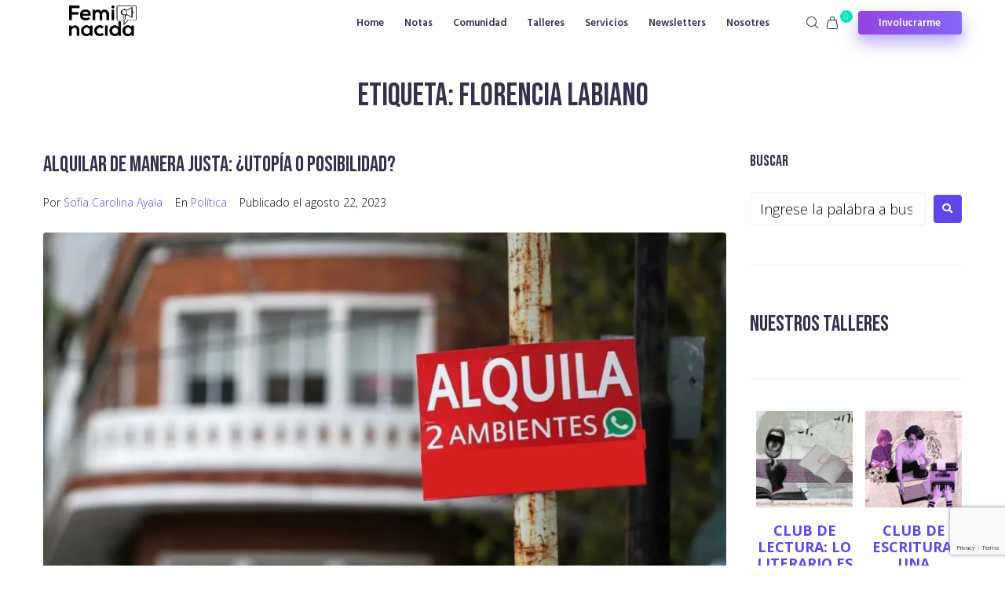

--- FILE ---
content_type: text/html; charset=UTF-8
request_url: https://www.feminacida.com.ar/tag/florencia-labiano/
body_size: 36879
content:
<!DOCTYPE html>
<html dir="ltr" lang="es" prefix="og: https://ogp.me/ns#">
<head><meta charset="UTF-8">
<link rel="profile" href="https://gmpg.org/xfn/11">
<link rel="pingback" href="https://www.feminacida.com.ar/xmlrpc.php"><meta name="viewport" content="width=device-width, initial-scale=1" />
<title>Florencia Labiano - Feminacida</title>
	<style>img:is([sizes="auto" i], [sizes^="auto," i]) { contain-intrinsic-size: 3000px 1500px }</style>
	
		<!-- All in One SEO 4.7.0 - aioseo.com -->
		<meta name="robots" content="max-image-preview:large" />
		<link rel="canonical" href="https://www.feminacida.com.ar/tag/florencia-labiano/" />
		<meta name="generator" content="All in One SEO (AIOSEO) 4.7.0" />
		<script type="application/ld+json" class="aioseo-schema">
			{"@context":"https:\/\/schema.org","@graph":[{"@type":"BreadcrumbList","@id":"https:\/\/www.feminacida.com.ar\/tag\/florencia-labiano\/#breadcrumblist","itemListElement":[{"@type":"ListItem","@id":"https:\/\/www.feminacida.com.ar\/#listItem","position":1,"name":"Hogar","item":"https:\/\/www.feminacida.com.ar\/","nextItem":"https:\/\/www.feminacida.com.ar\/tag\/florencia-labiano\/#listItem"},{"@type":"ListItem","@id":"https:\/\/www.feminacida.com.ar\/tag\/florencia-labiano\/#listItem","position":2,"name":"Florencia Labiano","previousItem":"https:\/\/www.feminacida.com.ar\/#listItem"}]},{"@type":"CollectionPage","@id":"https:\/\/www.feminacida.com.ar\/tag\/florencia-labiano\/#collectionpage","url":"https:\/\/www.feminacida.com.ar\/tag\/florencia-labiano\/","name":"Florencia Labiano - Feminacida","inLanguage":"es-ES","isPartOf":{"@id":"https:\/\/www.feminacida.com.ar\/#website"},"breadcrumb":{"@id":"https:\/\/www.feminacida.com.ar\/tag\/florencia-labiano\/#breadcrumblist"}},{"@type":"Organization","@id":"https:\/\/www.feminacida.com.ar\/#organization","name":"Feminacida","description":"Periodismo feminista","url":"https:\/\/www.feminacida.com.ar\/","logo":{"@type":"ImageObject","url":"http:\/\/www.feminacida.com\/wp-content\/uploads\/2023\/08\/cropped-logo-NEGRO-1.png","@id":"https:\/\/www.feminacida.com.ar\/tag\/florencia-labiano\/#organizationLogo"},"image":{"@id":"https:\/\/www.feminacida.com.ar\/tag\/florencia-labiano\/#organizationLogo"},"sameAs":["https:\/\/www.facebook.com\/feminacida","https:\/\/twitter.com\/Feminacida","https:\/\/www.instagram.com\/feminacida","https:\/\/www.youtube.com\/channel\/UC4kIZP-IWs-ksQSQ4GcHejg"]},{"@type":"WebSite","@id":"https:\/\/www.feminacida.com.ar\/#website","url":"https:\/\/www.feminacida.com.ar\/","name":"Feminacida","description":"Periodismo feminista","inLanguage":"es-ES","publisher":{"@id":"https:\/\/www.feminacida.com.ar\/#organization"}}]}
		</script>
		<!-- All in One SEO -->

<link rel='dns-prefetch' href='//www.googletagmanager.com' />
<link rel='dns-prefetch' href='//fonts.googleapis.com' />
<link rel="alternate" type="application/rss+xml" title="Feminacida &raquo; Feed" href="https://www.feminacida.com.ar/feed/" />
<link rel="alternate" type="application/rss+xml" title="Feminacida &raquo; Feed de los comentarios" href="https://www.feminacida.com.ar/comments/feed/" />
<link rel="alternate" type="application/rss+xml" title="Feminacida &raquo; Etiqueta Florencia Labiano del feed" href="https://www.feminacida.com.ar/tag/florencia-labiano/feed/" />
<script type="text/javascript">
/* <![CDATA[ */
window._wpemojiSettings = {"baseUrl":"https:\/\/s.w.org\/images\/core\/emoji\/15.0.3\/72x72\/","ext":".png","svgUrl":"https:\/\/s.w.org\/images\/core\/emoji\/15.0.3\/svg\/","svgExt":".svg","source":{"concatemoji":"https:\/\/www.feminacida.com.ar\/wp-includes\/js\/wp-emoji-release.min.js?ver=6.7.4"}};
/*! This file is auto-generated */
!function(i,n){var o,s,e;function c(e){try{var t={supportTests:e,timestamp:(new Date).valueOf()};sessionStorage.setItem(o,JSON.stringify(t))}catch(e){}}function p(e,t,n){e.clearRect(0,0,e.canvas.width,e.canvas.height),e.fillText(t,0,0);var t=new Uint32Array(e.getImageData(0,0,e.canvas.width,e.canvas.height).data),r=(e.clearRect(0,0,e.canvas.width,e.canvas.height),e.fillText(n,0,0),new Uint32Array(e.getImageData(0,0,e.canvas.width,e.canvas.height).data));return t.every(function(e,t){return e===r[t]})}function u(e,t,n){switch(t){case"flag":return n(e,"\ud83c\udff3\ufe0f\u200d\u26a7\ufe0f","\ud83c\udff3\ufe0f\u200b\u26a7\ufe0f")?!1:!n(e,"\ud83c\uddfa\ud83c\uddf3","\ud83c\uddfa\u200b\ud83c\uddf3")&&!n(e,"\ud83c\udff4\udb40\udc67\udb40\udc62\udb40\udc65\udb40\udc6e\udb40\udc67\udb40\udc7f","\ud83c\udff4\u200b\udb40\udc67\u200b\udb40\udc62\u200b\udb40\udc65\u200b\udb40\udc6e\u200b\udb40\udc67\u200b\udb40\udc7f");case"emoji":return!n(e,"\ud83d\udc26\u200d\u2b1b","\ud83d\udc26\u200b\u2b1b")}return!1}function f(e,t,n){var r="undefined"!=typeof WorkerGlobalScope&&self instanceof WorkerGlobalScope?new OffscreenCanvas(300,150):i.createElement("canvas"),a=r.getContext("2d",{willReadFrequently:!0}),o=(a.textBaseline="top",a.font="600 32px Arial",{});return e.forEach(function(e){o[e]=t(a,e,n)}),o}function t(e){var t=i.createElement("script");t.src=e,t.defer=!0,i.head.appendChild(t)}"undefined"!=typeof Promise&&(o="wpEmojiSettingsSupports",s=["flag","emoji"],n.supports={everything:!0,everythingExceptFlag:!0},e=new Promise(function(e){i.addEventListener("DOMContentLoaded",e,{once:!0})}),new Promise(function(t){var n=function(){try{var e=JSON.parse(sessionStorage.getItem(o));if("object"==typeof e&&"number"==typeof e.timestamp&&(new Date).valueOf()<e.timestamp+604800&&"object"==typeof e.supportTests)return e.supportTests}catch(e){}return null}();if(!n){if("undefined"!=typeof Worker&&"undefined"!=typeof OffscreenCanvas&&"undefined"!=typeof URL&&URL.createObjectURL&&"undefined"!=typeof Blob)try{var e="postMessage("+f.toString()+"("+[JSON.stringify(s),u.toString(),p.toString()].join(",")+"));",r=new Blob([e],{type:"text/javascript"}),a=new Worker(URL.createObjectURL(r),{name:"wpTestEmojiSupports"});return void(a.onmessage=function(e){c(n=e.data),a.terminate(),t(n)})}catch(e){}c(n=f(s,u,p))}t(n)}).then(function(e){for(var t in e)n.supports[t]=e[t],n.supports.everything=n.supports.everything&&n.supports[t],"flag"!==t&&(n.supports.everythingExceptFlag=n.supports.everythingExceptFlag&&n.supports[t]);n.supports.everythingExceptFlag=n.supports.everythingExceptFlag&&!n.supports.flag,n.DOMReady=!1,n.readyCallback=function(){n.DOMReady=!0}}).then(function(){return e}).then(function(){var e;n.supports.everything||(n.readyCallback(),(e=n.source||{}).concatemoji?t(e.concatemoji):e.wpemoji&&e.twemoji&&(t(e.twemoji),t(e.wpemoji)))}))}((window,document),window._wpemojiSettings);
/* ]]> */
</script>
<style id='wp-emoji-styles-inline-css' type='text/css'>

	img.wp-smiley, img.emoji {
		display: inline !important;
		border: none !important;
		box-shadow: none !important;
		height: 1em !important;
		width: 1em !important;
		margin: 0 0.07em !important;
		vertical-align: -0.1em !important;
		background: none !important;
		padding: 0 !important;
	}
</style>
<link rel='stylesheet' id='wp-block-library-css' href='https://www.feminacida.com.ar/wp-includes/css/dist/block-library/style.min.css?ver=6.7.4' type='text/css' media='all' />
<style id='classic-theme-styles-inline-css' type='text/css'>
/*! This file is auto-generated */
.wp-block-button__link{color:#fff;background-color:#32373c;border-radius:9999px;box-shadow:none;text-decoration:none;padding:calc(.667em + 2px) calc(1.333em + 2px);font-size:1.125em}.wp-block-file__button{background:#32373c;color:#fff;text-decoration:none}
</style>
<style id='global-styles-inline-css' type='text/css'>
:root{--wp--preset--aspect-ratio--square: 1;--wp--preset--aspect-ratio--4-3: 4/3;--wp--preset--aspect-ratio--3-4: 3/4;--wp--preset--aspect-ratio--3-2: 3/2;--wp--preset--aspect-ratio--2-3: 2/3;--wp--preset--aspect-ratio--16-9: 16/9;--wp--preset--aspect-ratio--9-16: 9/16;--wp--preset--color--black: #000000;--wp--preset--color--cyan-bluish-gray: #abb8c3;--wp--preset--color--white: #ffffff;--wp--preset--color--pale-pink: #f78da7;--wp--preset--color--vivid-red: #cf2e2e;--wp--preset--color--luminous-vivid-orange: #ff6900;--wp--preset--color--luminous-vivid-amber: #fcb900;--wp--preset--color--light-green-cyan: #7bdcb5;--wp--preset--color--vivid-green-cyan: #00d084;--wp--preset--color--pale-cyan-blue: #8ed1fc;--wp--preset--color--vivid-cyan-blue: #0693e3;--wp--preset--color--vivid-purple: #9b51e0;--wp--preset--gradient--vivid-cyan-blue-to-vivid-purple: linear-gradient(135deg,rgba(6,147,227,1) 0%,rgb(155,81,224) 100%);--wp--preset--gradient--light-green-cyan-to-vivid-green-cyan: linear-gradient(135deg,rgb(122,220,180) 0%,rgb(0,208,130) 100%);--wp--preset--gradient--luminous-vivid-amber-to-luminous-vivid-orange: linear-gradient(135deg,rgba(252,185,0,1) 0%,rgba(255,105,0,1) 100%);--wp--preset--gradient--luminous-vivid-orange-to-vivid-red: linear-gradient(135deg,rgba(255,105,0,1) 0%,rgb(207,46,46) 100%);--wp--preset--gradient--very-light-gray-to-cyan-bluish-gray: linear-gradient(135deg,rgb(238,238,238) 0%,rgb(169,184,195) 100%);--wp--preset--gradient--cool-to-warm-spectrum: linear-gradient(135deg,rgb(74,234,220) 0%,rgb(151,120,209) 20%,rgb(207,42,186) 40%,rgb(238,44,130) 60%,rgb(251,105,98) 80%,rgb(254,248,76) 100%);--wp--preset--gradient--blush-light-purple: linear-gradient(135deg,rgb(255,206,236) 0%,rgb(152,150,240) 100%);--wp--preset--gradient--blush-bordeaux: linear-gradient(135deg,rgb(254,205,165) 0%,rgb(254,45,45) 50%,rgb(107,0,62) 100%);--wp--preset--gradient--luminous-dusk: linear-gradient(135deg,rgb(255,203,112) 0%,rgb(199,81,192) 50%,rgb(65,88,208) 100%);--wp--preset--gradient--pale-ocean: linear-gradient(135deg,rgb(255,245,203) 0%,rgb(182,227,212) 50%,rgb(51,167,181) 100%);--wp--preset--gradient--electric-grass: linear-gradient(135deg,rgb(202,248,128) 0%,rgb(113,206,126) 100%);--wp--preset--gradient--midnight: linear-gradient(135deg,rgb(2,3,129) 0%,rgb(40,116,252) 100%);--wp--preset--font-size--small: 13px;--wp--preset--font-size--medium: 20px;--wp--preset--font-size--large: 36px;--wp--preset--font-size--x-large: 42px;--wp--preset--spacing--20: 0.44rem;--wp--preset--spacing--30: 0.67rem;--wp--preset--spacing--40: 1rem;--wp--preset--spacing--50: 1.5rem;--wp--preset--spacing--60: 2.25rem;--wp--preset--spacing--70: 3.38rem;--wp--preset--spacing--80: 5.06rem;--wp--preset--shadow--natural: 6px 6px 9px rgba(0, 0, 0, 0.2);--wp--preset--shadow--deep: 12px 12px 50px rgba(0, 0, 0, 0.4);--wp--preset--shadow--sharp: 6px 6px 0px rgba(0, 0, 0, 0.2);--wp--preset--shadow--outlined: 6px 6px 0px -3px rgba(255, 255, 255, 1), 6px 6px rgba(0, 0, 0, 1);--wp--preset--shadow--crisp: 6px 6px 0px rgba(0, 0, 0, 1);}:where(.is-layout-flex){gap: 0.5em;}:where(.is-layout-grid){gap: 0.5em;}body .is-layout-flex{display: flex;}.is-layout-flex{flex-wrap: wrap;align-items: center;}.is-layout-flex > :is(*, div){margin: 0;}body .is-layout-grid{display: grid;}.is-layout-grid > :is(*, div){margin: 0;}:where(.wp-block-columns.is-layout-flex){gap: 2em;}:where(.wp-block-columns.is-layout-grid){gap: 2em;}:where(.wp-block-post-template.is-layout-flex){gap: 1.25em;}:where(.wp-block-post-template.is-layout-grid){gap: 1.25em;}.has-black-color{color: var(--wp--preset--color--black) !important;}.has-cyan-bluish-gray-color{color: var(--wp--preset--color--cyan-bluish-gray) !important;}.has-white-color{color: var(--wp--preset--color--white) !important;}.has-pale-pink-color{color: var(--wp--preset--color--pale-pink) !important;}.has-vivid-red-color{color: var(--wp--preset--color--vivid-red) !important;}.has-luminous-vivid-orange-color{color: var(--wp--preset--color--luminous-vivid-orange) !important;}.has-luminous-vivid-amber-color{color: var(--wp--preset--color--luminous-vivid-amber) !important;}.has-light-green-cyan-color{color: var(--wp--preset--color--light-green-cyan) !important;}.has-vivid-green-cyan-color{color: var(--wp--preset--color--vivid-green-cyan) !important;}.has-pale-cyan-blue-color{color: var(--wp--preset--color--pale-cyan-blue) !important;}.has-vivid-cyan-blue-color{color: var(--wp--preset--color--vivid-cyan-blue) !important;}.has-vivid-purple-color{color: var(--wp--preset--color--vivid-purple) !important;}.has-black-background-color{background-color: var(--wp--preset--color--black) !important;}.has-cyan-bluish-gray-background-color{background-color: var(--wp--preset--color--cyan-bluish-gray) !important;}.has-white-background-color{background-color: var(--wp--preset--color--white) !important;}.has-pale-pink-background-color{background-color: var(--wp--preset--color--pale-pink) !important;}.has-vivid-red-background-color{background-color: var(--wp--preset--color--vivid-red) !important;}.has-luminous-vivid-orange-background-color{background-color: var(--wp--preset--color--luminous-vivid-orange) !important;}.has-luminous-vivid-amber-background-color{background-color: var(--wp--preset--color--luminous-vivid-amber) !important;}.has-light-green-cyan-background-color{background-color: var(--wp--preset--color--light-green-cyan) !important;}.has-vivid-green-cyan-background-color{background-color: var(--wp--preset--color--vivid-green-cyan) !important;}.has-pale-cyan-blue-background-color{background-color: var(--wp--preset--color--pale-cyan-blue) !important;}.has-vivid-cyan-blue-background-color{background-color: var(--wp--preset--color--vivid-cyan-blue) !important;}.has-vivid-purple-background-color{background-color: var(--wp--preset--color--vivid-purple) !important;}.has-black-border-color{border-color: var(--wp--preset--color--black) !important;}.has-cyan-bluish-gray-border-color{border-color: var(--wp--preset--color--cyan-bluish-gray) !important;}.has-white-border-color{border-color: var(--wp--preset--color--white) !important;}.has-pale-pink-border-color{border-color: var(--wp--preset--color--pale-pink) !important;}.has-vivid-red-border-color{border-color: var(--wp--preset--color--vivid-red) !important;}.has-luminous-vivid-orange-border-color{border-color: var(--wp--preset--color--luminous-vivid-orange) !important;}.has-luminous-vivid-amber-border-color{border-color: var(--wp--preset--color--luminous-vivid-amber) !important;}.has-light-green-cyan-border-color{border-color: var(--wp--preset--color--light-green-cyan) !important;}.has-vivid-green-cyan-border-color{border-color: var(--wp--preset--color--vivid-green-cyan) !important;}.has-pale-cyan-blue-border-color{border-color: var(--wp--preset--color--pale-cyan-blue) !important;}.has-vivid-cyan-blue-border-color{border-color: var(--wp--preset--color--vivid-cyan-blue) !important;}.has-vivid-purple-border-color{border-color: var(--wp--preset--color--vivid-purple) !important;}.has-vivid-cyan-blue-to-vivid-purple-gradient-background{background: var(--wp--preset--gradient--vivid-cyan-blue-to-vivid-purple) !important;}.has-light-green-cyan-to-vivid-green-cyan-gradient-background{background: var(--wp--preset--gradient--light-green-cyan-to-vivid-green-cyan) !important;}.has-luminous-vivid-amber-to-luminous-vivid-orange-gradient-background{background: var(--wp--preset--gradient--luminous-vivid-amber-to-luminous-vivid-orange) !important;}.has-luminous-vivid-orange-to-vivid-red-gradient-background{background: var(--wp--preset--gradient--luminous-vivid-orange-to-vivid-red) !important;}.has-very-light-gray-to-cyan-bluish-gray-gradient-background{background: var(--wp--preset--gradient--very-light-gray-to-cyan-bluish-gray) !important;}.has-cool-to-warm-spectrum-gradient-background{background: var(--wp--preset--gradient--cool-to-warm-spectrum) !important;}.has-blush-light-purple-gradient-background{background: var(--wp--preset--gradient--blush-light-purple) !important;}.has-blush-bordeaux-gradient-background{background: var(--wp--preset--gradient--blush-bordeaux) !important;}.has-luminous-dusk-gradient-background{background: var(--wp--preset--gradient--luminous-dusk) !important;}.has-pale-ocean-gradient-background{background: var(--wp--preset--gradient--pale-ocean) !important;}.has-electric-grass-gradient-background{background: var(--wp--preset--gradient--electric-grass) !important;}.has-midnight-gradient-background{background: var(--wp--preset--gradient--midnight) !important;}.has-small-font-size{font-size: var(--wp--preset--font-size--small) !important;}.has-medium-font-size{font-size: var(--wp--preset--font-size--medium) !important;}.has-large-font-size{font-size: var(--wp--preset--font-size--large) !important;}.has-x-large-font-size{font-size: var(--wp--preset--font-size--x-large) !important;}
:where(.wp-block-post-template.is-layout-flex){gap: 1.25em;}:where(.wp-block-post-template.is-layout-grid){gap: 1.25em;}
:where(.wp-block-columns.is-layout-flex){gap: 2em;}:where(.wp-block-columns.is-layout-grid){gap: 2em;}
:root :where(.wp-block-pullquote){font-size: 1.5em;line-height: 1.6;}
</style>
<link rel='stylesheet' id='contact-form-7-css' href='https://www.feminacida.com.ar/wp-content/plugins/contact-form-7/includes/css/styles.css?ver=5.9.8' type='text/css' media='all' />
<style id='woocommerce-inline-inline-css' type='text/css'>
.woocommerce form .form-row .required { visibility: visible; }
</style>
<link rel='stylesheet' id='brands-styles-css' href='https://www.feminacida.com.ar/wp-content/plugins/woocommerce/assets/css/brands.css?ver=10.3.7' type='text/css' media='all' />
<link rel='stylesheet' id='monstroid2-parent-theme-style-css' href='https://www.feminacida.com.ar/wp-content/themes/monstroid2/style.css?ver=6.7.4' type='text/css' media='all' />
<link rel='stylesheet' id='font-awesome-css' href='https://www.feminacida.com.ar/wp-content/plugins/elementor/assets/lib/font-awesome/css/font-awesome.min.css?ver=4.7.0' type='text/css' media='all' />
<link rel='stylesheet' id='monstroid2-theme-style-css' href='https://www.feminacida.com.ar/wp-content/themes/monstroid2-child/style.css?ver=1.1.14' type='text/css' media='all' />
<style id='monstroid2-theme-style-inline-css' type='text/css'>
/* #Typography */body {font-style: normal;font-weight: 300;font-size: 18px;line-height: 1.5;font-family: 'Open Sans', sans-serif;letter-spacing: 0px;text-align: left;color: #000000;}h1,.h1-style {font-style: normal;font-weight: 400;font-size: 33px;line-height: 1.4;font-family: 'Bebas Neue', display;letter-spacing: 0px;text-align: inherit;color: #34314b;}h2,.h2-style {font-style: normal;font-weight: 400;font-size: 24px;line-height: 1.4;font-family: 'Bebas Neue', display;letter-spacing: 0px;text-align: inherit;color: #34314b;}h3,.h3-style {font-style: normal;font-weight: 400;font-size: 21px;line-height: 1.4;font-family: 'Bebas Neue', display;letter-spacing: 0px;text-align: inherit;color: #34314b;}h4,.h4-style {font-style: normal;font-weight: 400;font-size: 20px;line-height: 1.5;font-family: 'Bebas Neue', display;letter-spacing: 0px;text-align: inherit;color: #34314b;}h5,.h5-style {font-style: normal;font-weight: 300;font-size: 18px;line-height: 1.5;font-family: 'Bebas Neue', display;letter-spacing: 0px;text-align: inherit;color: #34314b;}h6,.h6-style {font-style: normal;font-weight: 500;font-size: 14px;line-height: 1.5;font-family: 'Bebas Neue', display;letter-spacing: 0px;text-align: inherit;color: #34314b;}@media (min-width: 1200px) {h1,.h1-style { font-size: 55px; }h2,.h2-style { font-size: 40px; }h3,.h3-style { font-size: 28px; }}a,h1 a:hover,h2 a:hover,h3 a:hover,h4 a:hover,h5 a:hover,h6 a:hover { color: #5f45ea; }a:hover { color: #34314b; }blockquote {color: #5f45ea;}/* #Header */.site-header__wrap {background-color: #ffffff;background-repeat: repeat;background-position: center top;background-attachment: scroll;;}/* ##Top Panel */.top-panel {color: #000000;background-color: #ffffff;}/* #Main Menu */.main-navigation {font-style: normal;font-weight: 400;font-size: 14px;line-height: 1.4;font-family: 'Bebas Neue', display;letter-spacing: 0px;}.main-navigation a,.menu-item-has-children:before {color: #000000;}.main-navigation a:hover,.main-navigation .current_page_item>a,.main-navigation .current-menu-item>a,.main-navigation .current_page_ancestor>a,.main-navigation .current-menu-ancestor>a {color: #34314b;}/* #Mobile Menu */.mobile-menu-toggle-button {color: #ffffff;background-color: #5f45ea;}/* #Social */.social-list a {color: #000000;}.social-list a:hover {color: #5f45ea;}/* #Breadcrumbs */.breadcrumbs_item {font-style: normal;font-weight: 400;font-size: 11px;line-height: 1.5;font-family: 'Open Sans', sans-serif;letter-spacing: 0px;}.breadcrumbs_item_sep,.breadcrumbs_item_link {color: #000000;}.breadcrumbs_item_link:hover {color: #5f45ea;}/* #Post navigation */.post-navigation i {color: #000000;}.post-navigation .nav-links a:hover .post-title,.post-navigation .nav-links a:hover .nav-text {color: #5f45ea;}.post-navigation .nav-links a:hover i {color: #34314b;}/* #Pagination */.pagination .page-numbers,.page-links > span,.page-links > a {color: #000000;}.pagination a.page-numbers:hover,.pagination .page-numbers.current,.page-links > a:hover,.page-links > span {color: #34314b;}.pagination .next,.pagination .prev {color: #5f45ea;}.pagination .next:hover,.pagination .prev:hover {color: #34314b;}/* #Button Appearance Styles (regular scheme) */.btn,button,input[type='button'],input[type='reset'],input[type='submit'] {font-style: normal;font-weight: 600;font-size: 11px;line-height: 1;font-family: 'Bebas Neue', display;letter-spacing: 1px;color: #ffffff;background-color: #5f45ea;}.btn:hover,button:hover,input[type='button']:hover,input[type='reset']:hover,input[type='submit']:hover,input[type='reset']:hover {color: #ffffff;background-color: rgb(133,107,255);}.btn.invert-button {color: #ffffff;}.btn.invert-button:hover {color: #ffffff;border-color: #5f45ea;background-color: #5f45ea;}input,optgroup,select,textarea {font-size: 18px;}/* #Comment, Contact, Password Forms */.comment-form .submit,.wpcf7-submit,.post-password-form label + input {font-style: normal;font-weight: 600;font-size: 11px;line-height: 1;font-family: 'Bebas Neue', display;letter-spacing: 1px;color: #ffffff;background-color: #5f45ea;}.comment-form .submit:hover,.wpcf7-submit:hover,.post-password-form label + input:hover {color: #ffffff;background-color: rgb(133,107,255);}.comment-reply-title {font-style: normal;font-weight: 400;font-size: 20px;line-height: 1.5;font-family: 'Bebas Neue', display;letter-spacing: 0px;color: #34314b;}/* Cookies consent */.comment-form-cookies-consent input[type='checkbox']:checked ~ label[for=wp-comment-cookies-consent]:before {color: #ffffff;border-color: #5f45ea;background-color: #5f45ea;}/* #Comment Reply Link */#cancel-comment-reply-link {color: #5f45ea;}#cancel-comment-reply-link:hover {color: #34314b;}/* #Comment item */.comment-body .fn {font-style: normal;font-weight: 500;font-size: 14px;line-height: 1.5;font-family: 'Bebas Neue', display;letter-spacing: 0px;color: #34314b;}.comment-date__time {color: #000000;}.comment-reply-link {font-style: normal;font-weight: 600;font-size: 11px;line-height: 1;font-family: 'Bebas Neue', display;letter-spacing: 1px;}/* #Input Placeholders */::-webkit-input-placeholder { color: #000000; }::-moz-placeholder{ color: #000000; }:-moz-placeholder{ color: #000000; }:-ms-input-placeholder{ color: #000000; }/* #Entry Meta */.posted-on,.cat-links,.byline,.tags-links {color: #000000;}.comments-button {color: #000000;}.comments-button:hover {color: #ffffff;background-color: #5f45ea;}.btn-style .post-categories a {color: #ffffff;background-color: #5f45ea;}.btn-style .post-categories a:hover {color: #ffffff;background-color: rgb(133,107,255);}.sticky-label {color: #ffffff;background-color: #5f45ea;}/* Posts List Item Invert */.invert-hover.has-post-thumbnail:hover,.invert-hover.has-post-thumbnail:hover .posted-on,.invert-hover.has-post-thumbnail:hover .cat-links,.invert-hover.has-post-thumbnail:hover .byline,.invert-hover.has-post-thumbnail:hover .tags-links,.invert-hover.has-post-thumbnail:hover .entry-meta,.invert-hover.has-post-thumbnail:hover a,.invert-hover.has-post-thumbnail:hover .btn-icon,.invert-item.has-post-thumbnail,.invert-item.has-post-thumbnail .posted-on,.invert-item.has-post-thumbnail .cat-links,.invert-item.has-post-thumbnail .byline,.invert-item.has-post-thumbnail .tags-links,.invert-item.has-post-thumbnail .entry-meta,.invert-item.has-post-thumbnail a,.invert-item.has-post-thumbnail .btn:hover,.invert-item.has-post-thumbnail .btn-style .post-categories a:hover,.invert,.invert .entry-title,.invert a,.invert .byline,.invert .posted-on,.invert .cat-links,.invert .tags-links {color: #ffffff;}.invert-hover.has-post-thumbnail:hover a:hover,.invert-hover.has-post-thumbnail:hover .btn-icon:hover,.invert-item.has-post-thumbnail a:hover,.invert a:hover {color: #5f45ea;}.invert-hover.has-post-thumbnail .btn,.invert-item.has-post-thumbnail .comments-button,.posts-list--default.list-style-v10 .invert.default-item .comments-button{color: #ffffff;background-color: #5f45ea;}.invert-hover.has-post-thumbnail .btn:hover,.invert-item.has-post-thumbnail .comments-button:hover,.posts-list--default.list-style-v10 .invert.default-item .comments-button:hover {color: #5f45ea;background-color: #ffffff;}/* Default Posts List */.list-style-v8 .comments-link {color: #000000;}.list-style-v8 .comments-link:hover {color: #34314b;}/* Creative Posts List */.creative-item .entry-title a:hover {color: #5f45ea;}.list-style-default .creative-item a,.creative-item .btn-icon {color: #000000;}.list-style-default .creative-item a:hover,.creative-item .btn-icon:hover {color: #5f45ea;}.list-style-default .creative-item .btn,.list-style-default .creative-item .btn:hover,.list-style-default .creative-item .comments-button:hover {color: #ffffff;}.creative-item__title-first-letter {font-style: normal;font-weight: 400;font-family: 'Bebas Neue', display;color: #34314b;}.posts-list--creative.list-style-v10 .creative-item:before {background-color: #5f45ea;box-shadow: 0px 0px 0px 8px rgba(95,69,234,0.25);}.posts-list--creative.list-style-v10 .creative-item__post-date {font-style: normal;font-weight: 400;font-size: 20px;line-height: 1.5;font-family: 'Bebas Neue', display;letter-spacing: 0px;color: #5f45ea;}.posts-list--creative.list-style-v10 .creative-item__post-date a {color: #5f45ea;}.posts-list--creative.list-style-v10 .creative-item__post-date a:hover {color: #34314b;}/* Creative Posts List style-v2 */.list-style-v2 .creative-item .entry-title,.list-style-v9 .creative-item .entry-title {font-style: normal;font-weight: 400;font-size: 20px;line-height: 1.5;font-family: 'Bebas Neue', display;letter-spacing: 0px;}/* Image Post Format */.post_format-post-format-image .post-thumbnail__link:before {color: #ffffff;background-color: #5f45ea;}/* Gallery Post Format */.post_format-post-format-gallery .swiper-button-prev,.post_format-post-format-gallery .swiper-button-next {color: #000000;}.post_format-post-format-gallery .swiper-button-prev:hover,.post_format-post-format-gallery .swiper-button-next:hover {color: #34314b;}/* Link Post Format */.post_format-post-format-quote .post-format-quote {color: #ffffff;background-color: #5f45ea;}.post_format-post-format-quote .post-format-quote:before {color: #5f45ea;background-color: #ffffff;}/* Post Author */.post-author__title a {color: #5f45ea;}.post-author__title a:hover {color: #34314b;}.invert .post-author__title a {color: #ffffff;}.invert .post-author__title a:hover {color: #5f45ea;}/* Single Post */.single-post blockquote {border-color: #5f45ea;}.single-post:not(.post-template-single-layout-4):not(.post-template-single-layout-7) .tags-links a:hover {color: #ffffff;border-color: #5f45ea;background-color: #5f45ea;}.single-header-3 .post-author .byline,.single-header-4 .post-author .byline,.single-header-5 .post-author .byline {font-style: normal;font-weight: 400;font-size: 20px;line-height: 1.5;font-family: 'Bebas Neue', display;letter-spacing: 0px;}.single-header-8,.single-header-10 .entry-header {background-color: #5f45ea;}.single-header-8.invert a:hover,.single-header-10.invert a:hover {color: rgba(255,255,255,0.5);}.single-header-3 a.comments-button,.single-header-10 a.comments-button {border: 1px solid #ffffff;}.single-header-3 a.comments-button:hover,.single-header-10 a.comments-button:hover {color: #5f45ea;background-color: #ffffff;}/* Page preloader */.page-preloader {border-top-color: #5f45ea;border-right-color: #5f45ea;}/* Logo */.site-logo__link,.site-logo__link:hover {color: #5f45ea;}/* Page title */.page-title {font-style: normal;font-weight: 400;font-size: 24px;line-height: 1.4;font-family: 'Bebas Neue', display;letter-spacing: 0px;color: #34314b;}@media (min-width: 1200px) {.page-title { font-size: 40px; }}/* Grid Posts List */.posts-list.list-style-v3 .comments-link {border-color: #5f45ea;}.posts-list.list-style-v4 .comments-link {color: #000000;}.posts-list.list-style-v4 .posts-list__item.grid-item .grid-item-wrap .comments-link{background-color: #ffffff;}.posts-list.list-style-v4 .posts-list__item.grid-item .grid-item-wrap .comments-link:hover {color: #ffffff;background-color: #5f45ea;}/* Posts List Grid Item Invert */.grid-item-wrap.invert,.grid-item-wrap.invert .posted-on,.grid-item-wrap.invert .cat-links,.grid-item-wrap.invert .byline,.grid-item-wrap.invert .tags-links,.grid-item-wrap.invert .entry-meta,.grid-item-wrap.invert a,.grid-item-wrap.invert .btn-icon,.grid-item-wrap.invert .comments-button {color: #ffffff;}/* Posts List Grid-5 Item Invert */.list-style-v5 .grid-item-wrap.invert .posted-on,.list-style-v5 .grid-item-wrap.invert .cat-links,.list-style-v5 .grid-item-wrap.invert .byline,.list-style-v5 .grid-item-wrap.invert .tags-links,.list-style-v5 .grid-item-wrap.invert .posted-on a,.list-style-v5 .grid-item-wrap.invert .cat-links a,.list-style-v5 .grid-item-wrap.invert .tags-links a,.list-style-v5 .grid-item-wrap.invert .byline a,.list-style-v5 .grid-item-wrap.invert .comments-link,.list-style-v5 .grid-item-wrap.invert .entry-title a:hover {color: #5f45ea;}.list-style-v5 .grid-item-wrap.invert .posted-on a:hover,.list-style-v5 .grid-item-wrap.invert .cat-links a:hover,.list-style-v5 .grid-item-wrap.invert .tags-links a:hover,.list-style-v5 .grid-item-wrap.invert .byline a:hover,.list-style-v5 .grid-item-wrap.invert .comments-link:hover {color: #ffffff;}/* Posts List Grid-6 Item Invert */.posts-list.list-style-v6 .posts-list__item.grid-item .grid-item-wrap .cat-links a,.posts-list.list-style-v7 .posts-list__item.grid-item .grid-item-wrap .cat-links a {color: #ffffff;background-color: #5f45ea;}.posts-list.list-style-v6 .posts-list__item.grid-item .grid-item-wrap .cat-links a:hover,.posts-list.list-style-v7 .posts-list__item.grid-item .grid-item-wrap .cat-links a:hover {color: #ffffff;background-color: rgb(133,107,255);}.posts-list.list-style-v9 .posts-list__item.grid-item .grid-item-wrap .entry-header .entry-title {font-weight : 300;}/* Grid 7 */.list-style-v7 .grid-item-wrap.invert .posted-on a:hover,.list-style-v7 .grid-item-wrap.invert .cat-links a:hover,.list-style-v7 .grid-item-wrap.invert .tags-links a:hover,.list-style-v7 .grid-item-wrap.invert .byline a:hover,.list-style-v7 .grid-item-wrap.invert .comments-link:hover,.list-style-v7 .grid-item-wrap.invert .entry-title a:hover,.list-style-v6 .grid-item-wrap.invert .posted-on a:hover,.list-style-v6 .grid-item-wrap.invert .cat-links a:hover,.list-style-v6 .grid-item-wrap.invert .tags-links a:hover,.list-style-v6 .grid-item-wrap.invert .byline a:hover,.list-style-v6 .grid-item-wrap.invert .comments-link:hover,.list-style-v6 .grid-item-wrap.invert .entry-title a:hover {color: #5f45ea;}.list-style-v7 .grid-item-wrap.invert .posted-on,.list-style-v7 .grid-item-wrap.invert .cat-links,.list-style-v7 .grid-item-wrap.invert .byline,.list-style-v7 .grid-item-wrap.invert .tags-links,.list-style-v7 .grid-item-wrap.invert .posted-on a,.list-style-v7 .grid-item-wrap.invert .cat-links a,.list-style-v7 .grid-item-wrap.invert .tags-links a,.list-style-v7 .grid-item-wrap.invert .byline a,.list-style-v7 .grid-item-wrap.invert .comments-link,.list-style-v7 .grid-item-wrap.invert .entry-title a,.list-style-v7 .grid-item-wrap.invert .entry-content p,.list-style-v6 .grid-item-wrap.invert .posted-on,.list-style-v6 .grid-item-wrap.invert .cat-links,.list-style-v6 .grid-item-wrap.invert .byline,.list-style-v6 .grid-item-wrap.invert .tags-links,.list-style-v6 .grid-item-wrap.invert .posted-on a,.list-style-v6 .grid-item-wrap.invert .cat-links a,.list-style-v6 .grid-item-wrap.invert .tags-links a,.list-style-v6 .grid-item-wrap.invert .byline a,.list-style-v6 .grid-item-wrap.invert .comments-link,.list-style-v6 .grid-item-wrap.invert .entry-title a,.list-style-v6 .grid-item-wrap.invert .entry-content p {color: #ffffff;}.posts-list.list-style-v7 .grid-item .grid-item-wrap .entry-footer .comments-link:hover,.posts-list.list-style-v6 .grid-item .grid-item-wrap .entry-footer .comments-link:hover,.posts-list.list-style-v6 .posts-list__item.grid-item .grid-item-wrap .btn:hover,.posts-list.list-style-v7 .posts-list__item.grid-item .grid-item-wrap .btn:hover {color: #5f45ea;border-color: #5f45ea;}.posts-list.list-style-v10 .grid-item-inner .space-between-content .comments-link {color: #000000;}.posts-list.list-style-v10 .grid-item-inner .space-between-content .comments-link:hover {color: #5f45ea;}.posts-list.list-style-v10 .posts-list__item.justify-item .justify-item-inner .entry-title a {color: #000000;}.posts-list.posts-list--vertical-justify.list-style-v10 .posts-list__item.justify-item .justify-item-inner .entry-title a:hover{color: #ffffff;background-color: #5f45ea;}.posts-list.list-style-v5 .posts-list__item.justify-item .justify-item-inner.invert .cat-links a:hover,.posts-list.list-style-v8 .posts-list__item.justify-item .justify-item-inner.invert .cat-links a:hover {color: #ffffff;background-color: rgb(133,107,255);}.posts-list.list-style-v5 .posts-list__item.justify-item .justify-item-inner.invert .cat-links a,.posts-list.list-style-v8 .posts-list__item.justify-item .justify-item-inner.invert .cat-links a{color: #ffffff;background-color: #5f45ea;}.list-style-v8 .justify-item-inner.invert .posted-on,.list-style-v8 .justify-item-inner.invert .cat-links,.list-style-v8 .justify-item-inner.invert .byline,.list-style-v8 .justify-item-inner.invert .tags-links,.list-style-v8 .justify-item-inner.invert .posted-on a,.list-style-v8 .justify-item-inner.invert .cat-links a,.list-style-v8 .justify-item-inner.invert .tags-links a,.list-style-v8 .justify-item-inner.invert .byline a,.list-style-v8 .justify-item-inner.invert .comments-link,.list-style-v8 .justify-item-inner.invert .entry-title a,.list-style-v8 .justify-item-inner.invert .entry-content p,.list-style-v5 .justify-item-inner.invert .posted-on,.list-style-v5 .justify-item-inner.invert .cat-links,.list-style-v5 .justify-item-inner.invert .byline,.list-style-v5 .justify-item-inner.invert .tags-links,.list-style-v5 .justify-item-inner.invert .posted-on a,.list-style-v5 .justify-item-inner.invert .cat-links a,.list-style-v5 .justify-item-inner.invert .tags-links a,.list-style-v5 .justify-item-inner.invert .byline a,.list-style-v5 .justify-item-inner.invert .comments-link,.list-style-v5 .justify-item-inner.invert .entry-title a,.list-style-v5 .justify-item-inner.invert .entry-content p,.list-style-v4 .justify-item-inner.invert .posted-on:hover,.list-style-v4 .justify-item-inner.invert .cat-links,.list-style-v4 .justify-item-inner.invert .byline,.list-style-v4 .justify-item-inner.invert .tags-links,.list-style-v4 .justify-item-inner.invert .posted-on a,.list-style-v4 .justify-item-inner.invert .cat-links a,.list-style-v4 .justify-item-inner.invert .tags-links a,.list-style-v4 .justify-item-inner.invert .byline a,.list-style-v4 .justify-item-inner.invert .comments-link,.list-style-v4 .justify-item-inner.invert .entry-title a,.list-style-v4 .justify-item-inner.invert .entry-content p {color: #ffffff;}.list-style-v8 .justify-item-inner.invert .posted-on a:hover,.list-style-v8 .justify-item-inner.invert .cat-links a:hover,.list-style-v8 .justify-item-inner.invert .tags-links a:hover,.list-style-v8 .justify-item-inner.invert .byline a:hover,.list-style-v8 .justify-item-inner.invert .comments-link:hover,.list-style-v8 .justify-item-inner.invert .entry-title a:hover,.list-style-v5 .justify-item-inner.invert .posted-on a:hover,.list-style-v5 .justify-item-inner.invert .cat-links a:hover,.list-style-v5 .justify-item-inner.invert .tags-links a:hover,.list-style-v5 .justify-item-inner.invert .byline a:hover,.list-style-v5 .justify-item-inner.invert .entry-title a:hover,.list-style-v4 .justify-item-inner.invert .posted-on a,.list-style-v4 .justify-item-inner.invert .cat-links a:hover,.list-style-v4 .justify-item-inner.invert .tags-links a:hover,.list-style-v4 .justify-item-inner.invert .byline a:hover,.list-style-v4 .justify-item-inner.invert .comments-link:hover,.list-style-v4 .justify-item-inner.invert .entry-title a:hover{color: #5f45ea;}.posts-list.list-style-v5 .justify-item .justify-item-wrap .entry-footer .comments-link:hover {border-color: #5f45ea;}.list-style-v4 .justify-item-inner.invert .btn:hover,.list-style-v6 .justify-item-wrap.invert .btn:hover,.list-style-v8 .justify-item-inner.invert .btn:hover {color: #ffffff;}.posts-list.posts-list--vertical-justify.list-style-v5 .posts-list__item.justify-item .justify-item-wrap .entry-footer .comments-link:hover,.posts-list.posts-list--vertical-justify.list-style-v5 .posts-list__item.justify-item .justify-item-wrap .entry-footer .btn:hover {color: #5f45ea;border-color: #5f45ea;}/* masonry Posts List */.posts-list.list-style-v3 .comments-link {border-color: #5f45ea;}.posts-list.list-style-v4 .comments-link {color: #000000;}.posts-list.list-style-v4 .posts-list__item.masonry-item .masonry-item-wrap .comments-link{background-color: #ffffff;}.posts-list.list-style-v4 .posts-list__item.masonry-item .masonry-item-wrap .comments-link:hover {color: #ffffff;background-color: #5f45ea;}/* Posts List masonry Item Invert */.masonry-item-wrap.invert,.masonry-item-wrap.invert .posted-on,.masonry-item-wrap.invert .cat-links,.masonry-item-wrap.invert .byline,.masonry-item-wrap.invert .tags-links,.masonry-item-wrap.invert .entry-meta,.masonry-item-wrap.invert a,.masonry-item-wrap.invert .btn-icon,.masonry-item-wrap.invert .comments-button {color: #ffffff;}/* Posts List masonry-5 Item Invert */.list-style-v5 .masonry-item-wrap.invert .posted-on,.list-style-v5 .masonry-item-wrap.invert .cat-links,.list-style-v5 .masonry-item-wrap.invert .byline,.list-style-v5 .masonry-item-wrap.invert .tags-links,.list-style-v5 .masonry-item-wrap.invert .posted-on a,.list-style-v5 .masonry-item-wrap.invert .cat-links a,.list-style-v5 .masonry-item-wrap.invert .tags-links a,.list-style-v5 .masonry-item-wrap.invert .byline a,.list-style-v5 .masonry-item-wrap.invert .comments-link,.list-style-v5 .masonry-item-wrap.invert .entry-title a:hover {color: #5f45ea;}.list-style-v5 .masonry-item-wrap.invert .posted-on a:hover,.list-style-v5 .masonry-item-wrap.invert .cat-links a:hover,.list-style-v5 .masonry-item-wrap.invert .tags-links a:hover,.list-style-v5 .masonry-item-wrap.invert .byline a:hover,.list-style-v5 .masonry-item-wrap.invert .comments-link:hover {color: #ffffff;}.posts-list.list-style-v10 .masonry-item-inner .space-between-content .comments-link {color: #000000;}.posts-list.list-style-v10 .masonry-item-inner .space-between-content .comments-link:hover {color: #5f45ea;}.widget_recent_entries a,.widget_recent_comments a {font-style: normal;font-weight: 500;font-size: 14px;line-height: 1.5;font-family: 'Bebas Neue', display;letter-spacing: 0px;color: #34314b;}.widget_recent_entries a:hover,.widget_recent_comments a:hover {color: #5f45ea;}.widget_recent_entries .post-date,.widget_recent_comments .recentcomments {color: #000000;}.widget_recent_comments .comment-author-link a {color: #000000;}.widget_recent_comments .comment-author-link a:hover {color: #5f45ea;}.widget_calendar th,.widget_calendar caption {color: #5f45ea;}.widget_calendar tbody td a {color: #000000;}.widget_calendar tbody td a:hover {color: #ffffff;background-color: #5f45ea;}.widget_calendar tfoot td a {color: #000000;}.widget_calendar tfoot td a:hover {color: #34314b;}/* Preloader */.jet-smart-listing-wrap.jet-processing + div.jet-smart-listing-loading,div.wpcf7 .ajax-loader {border-top-color: #5f45ea;border-right-color: #5f45ea;}/*--------------------------------------------------------------## Ecwid Plugin Styles--------------------------------------------------------------*//* Product Title, Product Price amount */html#ecwid_html body#ecwid_body .ec-size .ec-wrapper .ec-store .grid-product__title-inner,html#ecwid_html body#ecwid_body .ec-size .ec-wrapper .ec-store .grid__products .grid-product__image ~ .grid-product__price .grid-product__price-amount,html#ecwid_html body#ecwid_body .ec-size .ec-wrapper .ec-store .grid__products .grid-product__image ~ .grid-product__title .grid-product__price-amount,html#ecwid_html body#ecwid_body .ec-size .ec-store .grid__products--medium-items.grid__products--layout-center .grid-product__price-compare,html#ecwid_html body#ecwid_body .ec-size .ec-store .grid__products--medium-items .grid-product__details,html#ecwid_html body#ecwid_body .ec-size .ec-store .grid__products--medium-items .grid-product__sku,html#ecwid_html body#ecwid_body .ec-size .ec-store .grid__products--medium-items .grid-product__sku-hover,html#ecwid_html body#ecwid_body .ec-size .ec-store .grid__products--medium-items .grid-product__tax,html#ecwid_html body#ecwid_body .ec-size .ec-wrapper .ec-store .form__msg,html#ecwid_html body#ecwid_body .ec-size.ec-size--l .ec-wrapper .ec-store h1,html#ecwid_html body#ecwid_body.page .ec-size .ec-wrapper .ec-store .product-details__product-title,html#ecwid_html body#ecwid_body.page .ec-size .ec-wrapper .ec-store .product-details__product-price,html#ecwid_html body#ecwid_body .ec-size .ec-wrapper .ec-store .product-details-module__title,html#ecwid_html body#ecwid_body .ec-size .ec-wrapper .ec-store .ec-cart-summary__row--total .ec-cart-summary__title,html#ecwid_html body#ecwid_body .ec-size .ec-wrapper .ec-store .ec-cart-summary__row--total .ec-cart-summary__price,html#ecwid_html body#ecwid_body .ec-size .ec-wrapper .ec-store .grid__categories * {font-style: normal;font-weight: 500;line-height: 1.5;font-family: 'Bebas Neue', display;letter-spacing: 0px;}html#ecwid_html body#ecwid_body .ecwid .ec-size .ec-wrapper .ec-store .product-details__product-description {font-style: normal;font-weight: 300;font-size: 18px;line-height: 1.5;font-family: 'Open Sans', sans-serif;letter-spacing: 0px;text-align: left;color: #000000;}html#ecwid_html body#ecwid_body .ec-size .ec-wrapper .ec-store .grid-product__title-inner,html#ecwid_html body#ecwid_body .ec-size .ec-wrapper .ec-store .grid__products .grid-product__image ~ .grid-product__price .grid-product__price-amount,html#ecwid_html body#ecwid_body .ec-size .ec-wrapper .ec-store .grid__products .grid-product__image ~ .grid-product__title .grid-product__price-amount,html#ecwid_html body#ecwid_body .ec-size .ec-store .grid__products--medium-items.grid__products--layout-center .grid-product__price-compare,html#ecwid_html body#ecwid_body .ec-size .ec-store .grid__products--medium-items .grid-product__details,html#ecwid_html body#ecwid_body .ec-size .ec-store .grid__products--medium-items .grid-product__sku,html#ecwid_html body#ecwid_body .ec-size .ec-store .grid__products--medium-items .grid-product__sku-hover,html#ecwid_html body#ecwid_body .ec-size .ec-store .grid__products--medium-items .grid-product__tax,html#ecwid_html body#ecwid_body .ec-size .ec-wrapper .ec-store .product-details-module__title,html#ecwid_html body#ecwid_body.page .ec-size .ec-wrapper .ec-store .product-details__product-price,html#ecwid_html body#ecwid_body.page .ec-size .ec-wrapper .ec-store .product-details__product-title,html#ecwid_html body#ecwid_body .ec-size .ec-wrapper .ec-store .form-control__text,html#ecwid_html body#ecwid_body .ec-size .ec-wrapper .ec-store .form-control__textarea,html#ecwid_html body#ecwid_body .ec-size .ec-wrapper .ec-store .ec-link,html#ecwid_html body#ecwid_body .ec-size .ec-wrapper .ec-store .ec-link:visited,html#ecwid_html body#ecwid_body .ec-size .ec-wrapper .ec-store input[type="radio"].form-control__radio:checked+.form-control__radio-view::after {color: #5f45ea;}html#ecwid_html body#ecwid_body .ec-size .ec-wrapper .ec-store .ec-link:hover {color: #34314b;}/* Product Title, Price small state */html#ecwid_html body#ecwid_body .ec-size .ec-wrapper .ec-store .grid__products--small-items .grid-product__title-inner,html#ecwid_html body#ecwid_body .ec-size .ec-wrapper .ec-store .grid__products--small-items .grid-product__price-hover .grid-product__price-amount,html#ecwid_html body#ecwid_body .ec-size .ec-wrapper .ec-store .grid__products--small-items .grid-product__image ~ .grid-product__price .grid-product__price-amount,html#ecwid_html body#ecwid_body .ec-size .ec-wrapper .ec-store .grid__products--small-items .grid-product__image ~ .grid-product__title .grid-product__price-amount,html#ecwid_html body#ecwid_body .ec-size .ec-wrapper .ec-store .grid__products--small-items.grid__products--layout-center .grid-product__price-compare,html#ecwid_html body#ecwid_body .ec-size .ec-wrapper .ec-store .grid__products--small-items .grid-product__details,html#ecwid_html body#ecwid_body .ec-size .ec-wrapper .ec-store .grid__products--small-items .grid-product__sku,html#ecwid_html body#ecwid_body .ec-size .ec-wrapper .ec-store .grid__products--small-items .grid-product__sku-hover,html#ecwid_html body#ecwid_body .ec-size .ec-wrapper .ec-store .grid__products--small-items .grid-product__tax {font-size: 12px;}/* Product Title, Price medium state */html#ecwid_html body#ecwid_body .ec-size .ec-wrapper .ec-store .grid__products--medium-items .grid-product__title-inner,html#ecwid_html body#ecwid_body .ec-size .ec-wrapper .ec-store .grid__products--medium-items .grid-product__price-hover .grid-product__price-amount,html#ecwid_html body#ecwid_body .ec-size .ec-wrapper .ec-store .grid__products--medium-items .grid-product__image ~ .grid-product__price .grid-product__price-amount,html#ecwid_html body#ecwid_body .ec-size .ec-wrapper .ec-store .grid__products--medium-items .grid-product__image ~ .grid-product__title .grid-product__price-amount,html#ecwid_html body#ecwid_body .ec-size .ec-wrapper .ec-store .grid__products--medium-items.grid__products--layout-center .grid-product__price-compare,html#ecwid_html body#ecwid_body .ec-size .ec-wrapper .ec-store .grid__products--medium-items .grid-product__details,html#ecwid_html body#ecwid_body .ec-size .ec-wrapper .ec-store .grid__products--medium-items .grid-product__sku,html#ecwid_html body#ecwid_body .ec-size .ec-wrapper .ec-store .grid__products--medium-items .grid-product__sku-hover,html#ecwid_html body#ecwid_body .ec-size .ec-wrapper .ec-store .grid__products--medium-items .grid-product__tax {font-size: 14px;}/* Product Title, Price large state */html#ecwid_html body#ecwid_body .ec-size .ec-wrapper .ec-store .grid__products--large-items .grid-product__title-inner,html#ecwid_html body#ecwid_body .ec-size .ec-wrapper .ec-store .grid__products--large-items .grid-product__price-hover .grid-product__price-amount,html#ecwid_html body#ecwid_body .ec-size .ec-wrapper .ec-store .grid__products--large-items .grid-product__image ~ .grid-product__price .grid-product__price-amount,html#ecwid_html body#ecwid_body .ec-size .ec-wrapper .ec-store .grid__products--large-items .grid-product__image ~ .grid-product__title .grid-product__price-amount,html#ecwid_html body#ecwid_body .ec-size .ec-wrapper .ec-store .grid__products--large-items.grid__products--layout-center .grid-product__price-compare,html#ecwid_html body#ecwid_body .ec-size .ec-wrapper .ec-store .grid__products--large-items .grid-product__details,html#ecwid_html body#ecwid_body .ec-size .ec-wrapper .ec-store .grid__products--large-items .grid-product__sku,html#ecwid_html body#ecwid_body .ec-size .ec-wrapper .ec-store .grid__products--large-items .grid-product__sku-hover,html#ecwid_html body#ecwid_body .ec-size .ec-wrapper .ec-store .grid__products--large-items .grid-product__tax {font-size: 17px;}/* Product Add To Cart button */html#ecwid_html body#ecwid_body .ec-size .ec-wrapper .ec-store button {font-style: normal;font-weight: 600;line-height: 1;font-family: 'Bebas Neue', display;letter-spacing: 1px;}/* Product Add To Cart button normal state */html#ecwid_html body#ecwid_body .ec-size .ec-wrapper .ec-store .form-control--secondary .form-control__button,html#ecwid_html body#ecwid_body .ec-size .ec-wrapper .ec-store .form-control--primary .form-control__button {border-color: #5f45ea;background-color: transparent;color: #5f45ea;}/* Product Add To Cart button hover state, Product Category active state */html#ecwid_html body#ecwid_body .ec-size .ec-wrapper .ec-store .form-control--secondary .form-control__button:hover,html#ecwid_html body#ecwid_body .ec-size .ec-wrapper .ec-store .form-control--primary .form-control__button:hover,html#ecwid_html body#ecwid_body .horizontal-menu-container.horizontal-desktop .horizontal-menu-item.horizontal-menu-item--active>a {border-color: #5f45ea;background-color: #5f45ea;color: #ffffff;}/* Black Product Add To Cart button normal state */html#ecwid_html body#ecwid_body .ec-size .ec-wrapper .ec-store .grid__products--appearance-hover .grid-product--dark .form-control--secondary .form-control__button {border-color: #5f45ea;background-color: #5f45ea;color: #ffffff;}/* Black Product Add To Cart button normal state */html#ecwid_html body#ecwid_body .ec-size .ec-wrapper .ec-store .grid__products--appearance-hover .grid-product--dark .form-control--secondary .form-control__button:hover {border-color: #ffffff;background-color: #ffffff;color: #5f45ea;}/* Product Add To Cart button small label */html#ecwid_html body#ecwid_body .ec-size.ec-size--l .ec-wrapper .ec-store .form-control .form-control__button {font-size: 10px;}/* Product Add To Cart button medium label */html#ecwid_html body#ecwid_body .ec-size.ec-size--l .ec-wrapper .ec-store .form-control--small .form-control__button {font-size: 11px;}/* Product Add To Cart button large label */html#ecwid_html body#ecwid_body .ec-size.ec-size--l .ec-wrapper .ec-store .form-control--medium .form-control__button {font-size: 14px;}/* Mini Cart icon styles */html#ecwid_html body#ecwid_body .ec-minicart__body .ec-minicart__icon .icon-default path[stroke],html#ecwid_html body#ecwid_body .ec-minicart__body .ec-minicart__icon .icon-default circle[stroke] {stroke: #5f45ea;}html#ecwid_html body#ecwid_body .ec-minicart:hover .ec-minicart__body .ec-minicart__icon .icon-default path[stroke],html#ecwid_html body#ecwid_body .ec-minicart:hover .ec-minicart__body .ec-minicart__icon .icon-default circle[stroke] {stroke: #34314b;}[class*='mphb'] {font-weight: 400;font-size: 15px;font-style: normal;line-height: 1.4;font-family: Open Sans, sans-serif;letter-spacing: 0px;text-transform: none;text-align: inherit;color: #b0aebe;}[class*='mphb'] a {color: #9245e2;}[class*='mphb'] a:hover {color: #34314b;}.mphb-room-type-title,.mphb-recommendation-title,.mphb-room-rate-chooser-title,.mphb-services-details-title,.mphb-price-breakdown-title,.mphb-room-number,.mphb-customer-details-title,.mphb-service-title {font-weight: 400;font-size: 30px;font-style: normal;line-height: 1.1;font-family: Hind, sans-serif;letter-spacing: -0.6px;text-transform: uppercase;text-align: inherit;color: #7f7d8e;}/***********Button.css***********/.mphb-book-button,.mphb-recommendation-reserve-button,.mphb-confirm-reservation {color: #ffffff;background: #a37bfb;}.mphb-book-button:hover,.mphb_sc_checkout-submit-wrapper .button:hover,.mphb-recommendation-reserve-button:hover,.mphb-confirm-reservation:hover {color: #ffffff;background: #34314b;}.datepick {background-color: #ffffff;color: #7f7d8e;}.datepick-nav {background: #9245e2;}.datepick .datepick-nav .datepick-cmd-today {font-weight: 400;font-family: Hind, sans-serif;color: #ffffff;text-transform: uppercase;}.datepick .datepick-nav .datepick-cmd-today:hover {color: #00e7b7;}.datepick-cmd:hover {background: #9245e2;}.datepick-cmd-prev:before,.datepick-cmd-next:before {color: #ffffff;}.datepick-cmd-prev:hover:before,.datepick-cmd-next:hover:before {color: #34314b;}.datepick-month-header {background: #f5f5f5;font-family: Open Sans, sans-serif;font-weight: 400;letter-spacing: 0px;color: #b0aebe;}.datepick-month-header select {font-family: Open Sans, sans-serif;font-weight: 400;color: #b0aebe;}.mphb-calendar .datepick .datepick-month:first-child,.datepick-popup .datepick .datepick-month:first-child {border-right: 2px solid #f5f5f5;}.datepick-month th,.datepick-month td,.datepick-month a {background-color: #ffffff;color: #b0aebe;}.datepick-month td .datepick-weekend,.mphb-calendar .datepick-month td .mphb-past-date,.mphb-datepick-popup .datepick-month td .mphb-past-date,.mphb-datepick-popup .datepick-month td .datepick-weekend {background-color: #ffffff;color: #b0aebe;}.mphb-calendar .datepick .datepick-month table tbody > tr > td {border-right: 1px solid #ffffff;border-top: 1px solid #ffffff;}.mphb-calendar .datepick .datepick-month table td span.mphb-booked-date,.datepick-popup .datepick .datepick-month table td span.mphb-booked-date,.mphb-calendar .datepick-month td .mphb-booked-date.mphb-date-check-in.mphb-date-check-out {background-color: #06ae75;color: #ffffff;}.datepick-popup .datepick-month th,.datepick-month th a,.mphb-calendar .datepick-month th,.mphb-calendar .datepick-month td .mphb-available-date {background: #ffffff;color: #b0aebe;}.datepick .datepick-month table td span.datepick-today,.datepick-popup .datepick .datepick-month .datepick-today{background-color: #9245e2;color: #ffffff;}.mphb-datepick-popup .datepick-month td a.datepick-highlight,.mphb-datepick-popup .datepick-month td a.datepick-selected,.mphb-datepick-popup .datepick-month td a:hover {background-color: #9245e2;color: #ffffff;}.datepick-ctrl,body.single-mphb_room_type .comment-meta,body.single-mphb_room_type .comment-meta .fn{font-style: normal;font-weight: 400;font-size: 15px;line-height: 1.4;font-family: Open Sans, sans-serif;letter-spacing: 0px;background: #ffffff;}body.single-mphb_room_type .comment-meta .fn {color: #7f7d8e;font-weight: bold;}.datepick-ctrl > a {color: #9245e2;}.datepick-ctrl > a.datepick-cmd:hover {color: #34314b;}.mphb-calendar .datepick-month td .mphb-booked-date.mphb-date-check-in {background: linear-gradient(to bottom right,#9245e2 0,#9245e2 50%,#06ae75 50%,#06ae75 100%);}.mphb-calendar .datepick-month td .mphb-available-date.mphb-date-check-out {background: linear-gradient(to bottom right,#06ae75 0,#06ae75 50%,#9245e2 50%,#9245e2 100%);color: #ffffff;}.mphb-booking-form {background-color: #06ae75;}.mphb-booking-form p > label {font-family: Open Sans, sans-serif;font-size: 12px;font-weight: 900;line-height: 1.667;letter-spacing: 0.96px;text-transform: uppercase;color: #ffffff;}body.single-mphb_room_type .comment-reply-link {font-family: Open Sans, sans-serif;font-size: 12px;font-weight: 900;line-height: 1.667;letter-spacing: 0.96px;text-transform: uppercase;color: #7f7d8e;}.mphb-booking-form p > input,.mphb-booking-form p > select {background-color: #ffffff;color: #7f7d8e;font-family: Open Sans, sans-serif;}.mphb-reserve-btn-wrapper > .mphb-reserve-btn.button {border: 2px solid #34314b;background-color: #34314b;color: #ffffff;font-family: Open Sans, sans-serif;}.mphb-reserve-btn-wrapper > .mphb-reserve-btn.button:hover {background: #06ae75;}[class*='mphb'] .entry-title {font-weight: 400;font-size: 70px;font-style: normal;line-height: 1.1;font-family: Barlow, sans-serif;letter-spacing: -1.4px;text-transform: uppercase;text-align: inherit;color: #7f7d8e;}.mphb-details-title,.mphb-calendar-title,.mphb-reservation-form-title,.mphb-room-type-details-title,.mphb-booking-details-title,body.single-mphb_room_type .comments-title {font-weight: 400;font-size: 30px;font-style: normal;line-height: 1.1;font-family: Hind, sans-serif;letter-spacing: -0.6px;text-transform: uppercase;text-align: inherit;color: #7f7d8e;}.mphb-single-room-type-attributes .mphb-attribute-title,.mphb-price-wrapper strong,.mphb-price-wrapper .mphb-price.mphb-price-free {font-family: Open Sans, sans-serif;font-style: normal;font-weight: 900;font-size: 12px;line-height: 1.667;letter-spacing: 0.96px;text-transform: uppercase;color: #b0aebe;}.mphb-price-wrapper .mphb-price.mphb-price-free {color: #7f7d8e;}.mphb-loop-room-type-attributes li:before,.mphb-room-type-title ~ ul li:before {background: #b0aebe;}.mphb-regular-price strong {font-family: Open Sans, sans-serif;font-style: normal;font-weight: 400;font-size: 15px;line-height: 1.4;color: #b0aebe;}.mphb-price-wrapper .mphb-price,.mphb-regular-price .mphb-price,.mphb-total-price .mphb-price,.mphb-recommendation-total .mphb-price{font-family: Barlow Condensed, sans-serif;font-style: normal;font-weight: 400;color: #7f7d8e;}.mphb-price-wrapper .mphb-currency,.mphb-regular-price .mphb-currency,.mphb-total-price .mphb-currency,.mphb-recommendation-total .mphb-currency {font-family: Barlow Condensed, sans-serif;font-style: normal;font-weight: 400;font-size: 15px;line-height: 1.2667;}/*price period*/.mphb-regular-price .mphb-price-period,.mphb-single-room-sidebar .mphb-price-period {font-family: Barlow Condensed, sans-serif;font-style: normal;font-weight: 400;font-size: 15px;line-height: 1.2667;}body.single-mphb_room_type .navigation.post-navigation .nav-text,body.single-mphb_room_type .comment-body .reply{font-family: Open Sans, sans-serif;font-style: normal;font-weight: 900;font-size: 12px;line-height: 1.667;letter-spacing: 0.96px;color: #b0aebe;}body.single-mphb_room_type .navigation.post-navigation .post-title {font-family: Open Sans, sans-serif;font-style: normal;color: #7f7d8e;}body.single-mphb_room_type .navigation.post-navigation .nav-links a:hover i,body.single-mphb_room_type .navigation.post-navigation .nav-links a:hover .nav-text {color: #a37bfb;}body.single-mphb_room_type .comment-form input[type='text'],body.single-mphb_room_type .comment-form textarea {background-color: #f5f5f5;font-family: Open Sans, sans-serif;font-style: normal;font-weight: 900;font-size: 12px;line-height: 1.667;letter-spacing: 0.96px;text-transform: uppercase;}body.single-mphb_room_type .comment-form-cookies-consent label[for=wp-comment-cookies-consent]:before,.mphb_checkout-services-list label em:before {background: #f5f5f5;}body.single-mphb_room_type .comment-form-cookies-consent input[type='checkbox']:checked ~ label[for=wp-comment-cookies-consent]:before,.mphb_checkout-services-list label input:checked + em:before {color: #b0aebe;background: #f5f5f5;}body.single-mphb_room_type .comment-form .submit,.mphb_sc_checkout-submit-wrapper .button,.mphb-book-button,.mphb-recommendation .mphb-recommendation-reserve-button,.mphb_sc_search_results-wrapper .mphb-confirm-reservation {color: #ffffff;background: #a37bfb;font-family: Open Sans, sans-serif;font-style: normal;font-weight: 900;text-transform: uppercase;}body.single-mphb_room_type .comment-form .submit:hover,.mphb_sc_checkout-submit-wrapper .button:hover,.mphb-book-button:hover {background: #34314b;}.mphb-room-details .mphb-room-type-title span,.mphb-room-details .mphb-guests-number span,.mphb-room-details .mphb-check-in-date span,.mphb-room-details .mphb-check-out-date span,.mphb-booking-details.mphb-checkout-section.mphb-room-type-title span,.mphb-booking-details.mphb-checkout-section .mphb-guests-number span,.mphb-booking-details.mphb-checkout-section .mphb-check-in-date span,.mphb-booking-details.mphb-checkout-section .mphb-check-out-date span,article.mphb_room_service .entry-content h6{font-family: Open Sans, sans-serif;font-style: normal;font-weight: 900;font-size: 12px;line-height: 1.667;letter-spacing: 0.96px;color: #b0aebe;display: uppercase;}.mphb_sc_checkout-wrapper .mphb-room-details > p,#mphb-customer-details > p {background: #f5f5f5;}.mphb-checkout-section p > label {font-family: Open Sans, sans-serif;font-style: normal;font-weight: 400;color: #b0aebe;}.mphb-checkout-section p > input,.mphb-checkout-section p > select,.mphb-checkout-section p > textarea {background: #ffffff;font-family: Open Sans, sans-serif;font-style: normal;font-weight: 900;font-size: 12px;line-height: 1.667;letter-spacing: 0.96px;text-transform: uppercase;}.mphb-price-breakdown tbody tr > th {font-family: Open Sans, sans-serif;font-style: normal;font-weight: 400;font-size: 15px;line-height: 1.4;color: #b0aebe;}.mphb-price-breakdown-accommodation.mphb-price-breakdown-expand,.mphb-price-breakdown-total th:first-child {font-family: Open Sans, sans-serif;font-style: normal;font-weight: 900;font-size: 12px;line-height: 1.667;letter-spacing: 0.96px;text-transform: uppercase;color: #b0aebe;}.mphb-reserve-rooms-details .mphb-room-type-title a,{font-weight: 400;font-size: 15px;font-style: normal;line-height: 1.4;font-family: Open Sans, sans-serif;letter-spacing: 0px;text-transform: none;}.mphb-rate-chooser strong {font-family: Open Sans, sans-serif;font-style: normal;font-weight: 900;font-size: 12px;line-height: 1.667;letter-spacing: 0.96px;text-transform: uppercase;color: #b0aebe;}.mphb_sc_checkout-wrapper .mphb-room-details > p,.mphb-room-details .mphb-price-breakdown tbody tr,.mphb-booking-details .mphb-price-breakdown tbody tr,.mphb-booking-details .mphb-price-breakdown tfoot tr,.mphb-room-details .mphb-price-breakdown tbody tr:first-child,.mphb-booking-details .mphb-price-breakdown tbody tr:first-child,.mphb-recommendation-details-list li .mphb-recommendation-item {background-color: #f5f5f5;border-bottom-color: #b0aebe;}.mphb-price-breakdown tbody tr {background-color: #f5f5f5;border-bottom: 2px solid #ffffff;}.mphb-price-breakdown tfoot tr {background: #f5f5f5;}.mphb-room-rate-variant input:checked + strong:after {background: #b0aebe;}.short-single-room .mphb-book-button {color: #7f7d8e;border: 2px solid #7f7d8e;}.short-single-room .mphb-book-button:hover {color: #a37bfb;border: 2px solid #a37bfb;}.mphb-flexslider ul.flex-direction-nav a:hover {color: #ffffff;background: #9245e2;}[class*='mphb'] .btn {color: #ffffff;}[class*='mphb'] .btn:hover {color: #ffffff;}/* Single product */.woocommerce table.variations .reset_variations,.woocommerce-review-link{font-weight: 400;}.product_meta,.woocommerce-tabs .tabs li a,.single-product .quantity label,.woocommerce table.variations .label{font-weight: 500;}.woocommerce table.variations select{color: #000000;}.product_meta .sku_wrapper span,.product_meta .posted_in a,.product_meta .tagged_as a{font-weight: 300;}.woocommerce-tabs .tabs li a{color: #000000;}.woocommerce-tabs .tabs li a:hover{color: #5f45ea;}/* #Button Appearance Styles (regular scheme) */.elementor-widget-wp-widget-woocommerce_product_search button,.widget_product_search button,.added_to_cart.wc-forward,.woocommerce .button,.elementor-widget-wp-widget-woocommerce_widget_cart .button,.elementor-widget-wp-widget-woocommerce_product_search .button {font-style: normal;font-weight: 600;font-size: 11px;line-height: 1;font-family: 'Bebas Neue', display;letter-spacing: 1px;color: #ffffff;background-color: #5f45ea;}.elementor-widget-wp-widget-woocommerce_product_search button:hover,.widget_product_search button:hover,.added_to_cart.wc-forward:hover,.button:hover{color: #ffffff;background-color: rgb(133,107,255);}.widget_recently_viewed_products .amount,.widget_products .amount,.widget_top_rated_products .amount,.price,table.woocommerce-grouped-product-list tr td.woocommerce-grouped-product-list-item__price{font-weight: 400;}/*Reviews*/ol.commentlist li .meta strong{font-weight: 300;}ol.commentlist li .meta{color: #000000;}/*Single Product Thumbnails*/.woocommerce-product-gallery__trigger{background-color: #ffffff;color: #000000;}.woocommerce-product-gallery__trigger:hover{background-color: #000000;color:#ffffff;}/*WooCommerce cart page*/.woocommerce-cart table tr td.product-remove a{color: #000000;}.woocommerce-cart table tr td.product-name a{color: #000000;}.woocommerce-cart table tr td.product-price ,.woocommerce-cart table tr td.product-subtotal,.woocommerce-cart .cart-collaterals table tr.cart-subtotal .amount,.woocommerce-cart .cart-collaterals table tr.order-total .amount {font-weight: 400;color: #34314b;}.woocommerce-cart table tr td.product-quantity input{color:#000000;}.woocommerce-cart table tr th,.woocommerce-account .woocommerce .woocommerce-MyAccount-content label,.woocommerce-cart table tr td.actions label{font-weight: 500;}.woocommerce-cart table tr td.actions > .button,.woocommerce-cart .cart-collaterals table tr.order-total .amount{color: #5f45ea;}.woocommerce-cart table tr td.actions > .button:hover{color: #000000;}.woocommerce-cart table tr td.product-remove a:hover,.woocommerce-cart table tr td.product-name a:hover {color: #5f45ea;}.select2-container--default .select2-selection--single .select2-selection__rendered{color:#000000;}.woocommerce-cart .cart-collaterals .wc-proceed-to-checkout a.checkout-button.button:hover{background-color:#5f45ea;}.woocommerce-cart table tr td.actions{background-color: rgba(95,69,234,0.05);}/*WooCommerce checkout*/.woocommerce-checkout label,.woocommerce-account .woocommerce label:not(.woocommerce-form__label-for-checkbox),.lost_password a,.comment-form label,.woocommerce-checkout .woocommerce-checkout-review-order table .amount,.woocommerce-checkout .woocommerce-checkout-review-order table tr th,.woocommerce-checkout .woocommerce-checkout-review-order table tbody tr td .product-quantity{font-weight: 500;}.woocommerce-checkout .woocommerce-checkout-review-order table tbody tr td .product-quantity{color:#5f45ea;}.woocommerce-checkout .woocommerce-checkout-review-order table tfoot,.wc_payment_methods li .payment_box{background-color: rgba(95,69,234,0.05);}.woocommerce-checkout .woocommerce-message,.woocommerce-checkout .woocommerce-error,.woocommerce-checkout .woocommerce-info{font-weight: 400;}label.checkbox input[type="checkbox"] + span::after,label.inline input[type="checkbox"] + span::after {color: #5f45ea;}label.checkbox.woocommerce-form__label,label.inline.woocommerce-form__label{color:#000000;font-weight: 300;}.woocommerce-checkout .place-order button.button:hover{background-color:#5f45ea;}/*WooCommerce my-account*/.woocommerce-account .woocommerce .woocommerce-MyAccount-navigation ul li{font-weight: 600;}.woocommerce-account .woocommerce .woocommerce-MyAccount-navigation ul li a:hover,.woocommerce-account .woocommerce .woocommerce-MyAccount-navigation ul li.is-active a{color: #ffffff;background-color: #5f45ea;border-color: #5f45ea;}.woocommerce-account .woocommerce .woocommerce-MyAccount-content table.woocommerce-orders-table tr td:first-child,.woocommerce-account .woocommerce .woocommerce-MyAccount-content table.woocommerce-orders-table tr th,.woocommerce-order-received .woocommerce .woocommerce-order table.shop_table.order_details tr td:first-child,.woocommerce-order-received .woocommerce .woocommerce-order table.shop_table.order_details tr th,.woocommerce-account .woocommerce .woocommerce-MyAccount-content table.shop_table.order_details tr td:first-child,.woocommerce-account .woocommerce .woocommerce-MyAccount-content table.shop_table.order_details tr th{font-weight: 500;}.woocommerce-order-received .woocommerce .woocommerce-order table.shop_table.order_details tr td a:not(.button),.woocommerce-account .woocommerce .woocommerce-MyAccount-content table.woocommerce-orders-table tr td a,.woocommerce-account .woocommerce .woocommerce-MyAccount-content table.shop_table.order_details tr td a{color: #000000;font-weight:300;}.woocommerce-order-received .woocommerce .woocommerce-order table.shop_table.order_details tr td a:not(.button):hover,.woocommerce-account .woocommerce .woocommerce-MyAccount-content table.woocommerce-orders-table tr td a:hover,.woocommerce-account .woocommerce .woocommerce-MyAccount-content table.shop_table.order_details tr td a:hover{color: #5f45ea;}.woocommerce-order-received .woocommerce .woocommerce-order table.shop_table.order_details tr td.woocommerce-table__product-name .product-quantity,.woocommerce-account .woocommerce .woocommerce-MyAccount-content table.woocommerce-orders-table tr td.woocommerce-table__product-name .product-quantity,.woocommerce-account .woocommerce .woocommerce-MyAccount-content table.shop_table.order_details tr td.woocommerce-table__product-name .product-quantity{color: #000000;}ul.woocommerce-order-overview li strong{font-weight: 500;}.woocommerce-order-received .woocommerce .woocommerce-order table.shop_table.order_details tr td.woocommerce-table__product-name .product-quantity{font-weight:300;}.woocommerce-account .woocommerce .woocommerce-MyAccount-content legend{font-weight: 400;}.woocommerce-account .woocommerce .woocommerce-MyAccount-content table.woocommerce-orders-table tr td.woocommerce-orders-table__cell-order-actions .button,.woocommerce .woocommerce-MyAccount-content table.shop_table.order_details tr td.download-file .button,table.woocommerce-table--order-downloads.shop_table tbody tr td.download-file .button{font-style: normal;font-weight: 300;font-size: 18px;line-height: 1.5;font-family: 'Open Sans', sans-serif;letter-spacing: 0px;text-align: left;color: #5f45ea;}.woocommerce-account .woocommerce .woocommerce-MyAccount-content mark{color: #5f45ea;}.woocommerce-account .woocommerce .woocommerce-MyAccount-content table.woocommerce-orders-table tr td.woocommerce-orders-table__cell-order-actions .button:hover,.woocommerce .woocommerce-MyAccount-content table.shop_table.order_details tr td.download-file .button:hover,table.woocommerce-table--order-downloads.shop_table tbody tr td.download-file .button:hover {color: #000000;}/*WooCommerce widgets*/.elementor-widget-wp-widget-woocommerce_price_filter .ui-slider-handle,.widget_price_filter .ui-slider-handle,.elementor-widget-wp-widget-woocommerce_price_filter .ui-slider-range,.widget_price_filter .ui-slider-range{background-color: #5f45ea;}.elementor-widget-wp-widget-woocommerce_shopping_cart .quantity,.elementor-widget-wp-widget-woocommerce_widget_cart .quantity,.widget_shopping_cart .quantity{color: #000000;}.elementor-widget-wp-widget-woocommerce_shopping_cart,.elementor-widget-wp-widget-woocommerce_widget_cart,.widget_shopping_cart,.elementor-widget-wp-widget-woocommerce_shopping_cart a:not(.button),.elementor-widget-wp-widget-woocommerce_widget_cart a:not(.button),.widget_shopping_cart a:not(.button),.elementor-widget-wp-widget-woocommerce_recently_viewed_products a,.widget_recently_viewed_products a,.elementor-widget-wp-widget-woocommerce_products a,.widget_products a,.elementor-widget-wp-widget-woocommerce_top_rated_products a,.widget_top_rated_products a,.elementor-widget-wp-widget-woocommerce_recent_reviews a,.widget_recent_reviews a{color: #000000;}.elementor-widget-wp-widget-woocommerce_shopping_cart a:not(.button):hover,.elementor-widget-wp-widget-woocommerce_widget_cart a:not(.button):hover,.widget_shopping_cart a:not(.button):hover,.elementor-widget-wp-widget-woocommerce_recently_viewed_products a:hover,.widget_recently_viewed_products a:hover,.elementor-widget-wp-widget-woocommerce_products a:hover,.widget_products a:hover,.elementor-widget-wp-widget-woocommerce_top_rated_products a:hover,.widget_top_rated_products a:hover,.elementor-widget-wp-widget-woocommerce_recent_reviews a:hover,.widget_recent_reviews a:hover{color: #5f45ea;}.elementor-widget-wp-widget-woocommerce_rating_filter li.chosen:before,.widget_rating_filter li.chosen:before {background-color: #5f45ea;border-color: #5f45ea;}.elementor-widget-wp-widget-woocommerce_product_categories li.current-cat a:before,.widget_product_categories li.current-cat a:before{background-color: #5f45ea;border-color: #5f45ea;}.elementor-widget-wp-widget-woocommerce_rating_filter li:after,.widget_rating_filter li:after{color: #ffffff;}.elementor-widget-wp-widget-woocommerce_product_categories li a:after,.widget_product_categories li a:after{color: #ffffff;}.select2-container--default .select2-selection--single .select2-selection__rendered{color: #000000;}.elementor-widget-wp-widget-woocommerce_widget_cart .woocommerce-mini-cart__total > strong,.elementor-widget-wp-widget-woocommerce_shopping_cart .woocommerce-mini-cart__total > strong,.widget_shopping_cart .woocommerce-mini-cart__total > strong,.elementor-widget-wp-widget-woocommerce_widget_cart .quantity .amount,.elementor-widget-wp-widget-woocommerce_shopping_cart .quantity .amount,.widget_shopping_cart .quantity .amount{font-weight: 500;}.elementor-widget-wp-widget-woocommerce_widget_cart .woocommerce-mini-cart__total .amount,.elementor-widget-wp-widget-woocommerce_shopping_cart .woocommerce-mini-cart__total .amount,.widget_shopping_cart .woocommerce-mini-cart__total .amount{font-weight: 400;}.elementor-widget-wp-widget-woocommerce_widget_cart .woocommerce-mini-cart__buttons .wc-forward:not(.checkout),.elementor-widget-wp-widget-woocommerce_shopping_cart .woocommerce-mini-cart__buttons .wc-forward:not(.checkout),.widget_shopping_cart .woocommerce-mini-cart__buttons .wc-forward:not(.checkout){color: #5f45ea;font-weight: 400;}.elementor-widget-wp-widget-woocommerce_widget_cart .woocommerce-mini-cart__buttons .wc-forward:not(.checkout):hover,.elementor-widget-wp-widget-woocommerce_shopping_cart .woocommerce-mini-cart__buttons .wc-forward:not(.checkout):hover,.widget_shopping_cart .woocommerce-mini-cart__buttons .wc-forward:not(.checkout):hover{color: #000000;}.header-cart__link{color: #000000;}.header-cart__link:hover{color: #5f45ea;}.elementor-widget-wp-widget-woocommerce_rating_filter .woocommerce-mini-cart__total > strong,.widget_shopping_cart .woocommerce-mini-cart__total > strong,.elementor-widget-wp-widget-woocommerce_rating_filter .quantity .amount,.widget_shopping_cart .quantity .amount,.header-cart .amount{color: #000000;}/*Store Notice*/.woocommerce-store-notice{background-color: #5f45ea;color: #ffffff;}.woocommerce-store-notice__dismiss-link:hover,.woocommerce-store-notice__dismiss-link{color: #ffffff;}.woocommerce-cart .cart-collaterals .wc-proceed-to-checkout .checkout-button.button ,.woocommerce-checkout .place-order button.button,.product .button.ajax_add_to_cart.added{background-color: #27d18b;}.elementor-widget-wp-widget-woocommerce_widget_cart .woocommerce-mini-cart__buttons .checkout.button,.elementor-widget-wp-widget-woocommerce_shopping_cart .woocommerce-mini-cart__buttons .checkout.button,.widget_shopping_cart .woocommerce-mini-cart__buttons .checkout.button {background: #27d18b;}.elementor-widget-wp-widget-woocommerce_widget_cart .woocommerce-mini-cart__buttons .checkout.button:hover,.elementor-widget-wp-widget-woocommerce_shopping_cart .woocommerce-mini-cart__buttons .checkout.button:hover,.widget_shopping_cart .woocommerce-mini-cart__buttons .checkout.button:hover{background: rgba(39,209,139,0.8);}
</style>
<link rel='stylesheet' id='blog-layouts-module-css' href='https://www.feminacida.com.ar/wp-content/themes/monstroid2/inc/modules/blog-layouts/assets/css/blog-layouts-module.css?ver=1.1.14' type='text/css' media='all' />
<link rel='stylesheet' id='monstroid2-woocommerce-style-css' href='https://www.feminacida.com.ar/wp-content/themes/monstroid2/inc/modules/woo/assets/css/woo-module.css?ver=1.1.14' type='text/css' media='all' />
<link rel='stylesheet' id='cx-google-fonts-monstroid2-css' href='//fonts.googleapis.com/css?family=Open+Sans%3A900%2C300%2C400%7CBarlow%3A400%7CHind%3A400%7CBarlow+Condensed%3A400%7CBebas+Neue%3A400%2C300%2C500%2C600%7CMontserrat%3A700&#038;subset=latin&#038;ver=6.7.4' type='text/css' media='all' />
<link rel='stylesheet' id='cx-google-fonts-jet_menu_options-css' href='//fonts.googleapis.com/css?family=Open+Sans%3A400&#038;subset=latin&#038;ver=6.7.4' type='text/css' media='all' />
<link rel='stylesheet' id='font-awesome-all-css' href='https://www.feminacida.com.ar/wp-content/plugins/jet-menu/assets/public/lib/font-awesome/css/all.min.css?ver=5.12.0' type='text/css' media='all' />
<link rel='stylesheet' id='font-awesome-v4-shims-css' href='https://www.feminacida.com.ar/wp-content/plugins/jet-menu/assets/public/lib/font-awesome/css/v4-shims.min.css?ver=5.12.0' type='text/css' media='all' />
<link rel='stylesheet' id='jet-menu-public-styles-css' href='https://www.feminacida.com.ar/wp-content/plugins/jet-menu/assets/public/css/public.css?ver=2.4.0' type='text/css' media='all' />
<link rel='stylesheet' id='jet-woo-builder-css' href='https://www.feminacida.com.ar/wp-content/plugins/jet-woo-builder/assets/css/frontend.css?ver=2.1.4' type='text/css' media='all' />
<style id='jet-woo-builder-inline-css' type='text/css'>
@font-face {
				font-family: "WooCommerce";
				src: url("https://www.feminacida.com.ar/wp-content/plugins/woocommerce/assets/fonts/WooCommerce.eot");
				src: url("https://www.feminacida.com.ar/wp-content/plugins/woocommerce/assets/fonts/WooCommerce.eot?#iefix") format("embedded-opentype"),
					url("https://www.feminacida.com.ar/wp-content/plugins/woocommerce/assets/fonts/WooCommerce.woff") format("woff"),
					url("https://www.feminacida.com.ar/wp-content/plugins/woocommerce/assets/fonts/WooCommerce.ttf") format("truetype"),
					url("https://www.feminacida.com.ar/wp-content/plugins/woocommerce/assets/fonts/WooCommerce.svg#WooCommerce") format("svg");
				font-weight: normal;
				font-style: normal;
			}
</style>
<link rel='stylesheet' id='jet-woo-builder-frontend-css' href='https://www.feminacida.com.ar/wp-content/plugins/jet-woo-builder/assets/css/lib/jetwoobuilder-frontend-font/css/jetwoobuilder-frontend-font.css?ver=2.1.4' type='text/css' media='all' />
<link rel='stylesheet' id='jet-blocks-css' href='https://www.feminacida.com.ar/wp-content/uploads/elementor/css/custom-jet-blocks.css?ver=1.3.6' type='text/css' media='all' />
<link rel='stylesheet' id='jet-elements-css' href='https://www.feminacida.com.ar/wp-content/plugins/jet-elements/assets/css/jet-elements.css?ver=2.6.10' type='text/css' media='all' />
<link rel='stylesheet' id='jet-elements-skin-css' href='https://www.feminacida.com.ar/wp-content/plugins/jet-elements/assets/css/jet-elements-skin.css?ver=2.6.10' type='text/css' media='all' />
<link rel='stylesheet' id='elementor-icons-css' href='https://www.feminacida.com.ar/wp-content/plugins/elementor/assets/lib/eicons/css/elementor-icons.min.css?ver=5.30.0' type='text/css' media='all' />
<link rel='stylesheet' id='elementor-frontend-css' href='https://www.feminacida.com.ar/wp-content/plugins/elementor/assets/css/frontend-lite.min.css?ver=3.23.4' type='text/css' media='all' />
<style id='elementor-frontend-inline-css' type='text/css'>
.elementor-kit-11622{--e-global-color-primary:#9245E2;--e-global-color-secondary:#54595F;--e-global-color-text:#7A7A7A;--e-global-color-accent:#06AE75;--e-global-typography-primary-font-family:"Bebas Neue";--e-global-typography-primary-font-weight:600;--e-global-typography-primary-text-transform:none;--e-global-typography-secondary-font-family:"Barlow";--e-global-typography-secondary-font-weight:400;--e-global-typography-text-font-family:"Barlow";--e-global-typography-text-font-weight:400;--e-global-typography-accent-font-family:"Bebas Neue";--e-global-typography-accent-font-weight:500;}.elementor-section.elementor-section-boxed > .elementor-container{max-width:1140px;}.e-con{--container-max-width:1140px;}.elementor-widget:not(:last-child){margin-block-end:20px;}.elementor-element{--widgets-spacing:20px 20px;}{}h1.entry-title{display:var(--page-title-display);}@media(max-width:1024px){.elementor-section.elementor-section-boxed > .elementor-container{max-width:1024px;}.e-con{--container-max-width:1024px;}}@media(max-width:767px){.elementor-section.elementor-section-boxed > .elementor-container{max-width:767px;}.e-con{--container-max-width:767px;}}
.elementor-7652 .elementor-element.elementor-element-3fc5b7d > .elementor-container{max-width:1200px;}.elementor-7652 .elementor-element.elementor-element-3fc5b7d .elementor-repeater-item-5db82ca.jet-parallax-section__layout .jet-parallax-section__image{background-size:auto;}.elementor-bc-flex-widget .elementor-7652 .elementor-element.elementor-element-0906278.elementor-column .elementor-widget-wrap{align-items:center;}.elementor-7652 .elementor-element.elementor-element-0906278.elementor-column.elementor-element[data-element_type="column"] > .elementor-widget-wrap.elementor-element-populated{align-content:center;align-items:center;}.elementor-7652 .elementor-element.elementor-element-0906278.elementor-column > .elementor-widget-wrap{justify-content:center;}.elementor-7652 .elementor-element.elementor-element-0906278 > .elementor-widget-wrap > .elementor-widget:not(.elementor-widget__width-auto):not(.elementor-widget__width-initial):not(:last-child):not(.elementor-absolute){margin-bottom:30px;}.elementor-7652 .elementor-element.elementor-element-0906278 > .elementor-element-populated{padding:2px 15px 0px 14px;}.elementor-7652 .elementor-element.elementor-element-47357ee .jet-logo{justify-content:center;}.elementor-7652 .elementor-element.elementor-element-47357ee > .elementor-widget-container{margin:5px 5px 5px 5px;}.elementor-7652 .elementor-element.elementor-element-47357ee{width:var( --container-widget-width, 62.323% );max-width:62.323%;--container-widget-width:62.323%;--container-widget-flex-grow:0;}.elementor-7652 .elementor-element.elementor-element-0c97675 > .elementor-element-populated{padding:21px 10px 0px 0px;}.elementor-7652 .elementor-element.elementor-element-178a21c .jet-auth-links{justify-content:flex-start;}.elementor-7652 .elementor-element.elementor-element-178a21c .jet-auth-links__login .jet-auth-links__item{font-size:16px;color:#34314B;}.elementor-7652 .elementor-element.elementor-element-178a21c .jet-auth-links__login .jet-auth-links__item:hover{color:#5F45EA;}.elementor-7652 .elementor-element.elementor-element-178a21c .jet-auth-links__logout .jet-auth-links__item{font-size:16px;color:#34314B;}.elementor-7652 .elementor-element.elementor-element-178a21c .jet-auth-links__logout .jet-auth-links__item:hover{color:#5F45EA;}.elementor-7652 .elementor-element.elementor-element-178a21c > .elementor-widget-container{margin:-4px 0px 0px 0px;}.elementor-7652 .elementor-element.elementor-element-7031c87 > .elementor-widget-wrap > .elementor-widget:not(.elementor-widget__width-auto):not(.elementor-widget__width-initial):not(:last-child):not(.elementor-absolute){margin-bottom:0px;}.elementor-7652 .elementor-element.elementor-element-7031c87 > .elementor-element-populated{padding:19px 15px 0px 135px;}.elementor-7652 .elementor-element.elementor-element-5e8ee7a .jet-menu{justify-content:center !important;}.jet-desktop-menu-active .elementor-7652 .elementor-element.elementor-element-5e8ee7a .jet-menu > .jet-menu-item{flex-grow:0;}.elementor-7652 .elementor-element.elementor-element-5e8ee7a .jet-menu .jet-menu-item .top-level-link{font-family:"Hind", Sans-serif;font-size:13px;font-weight:600;text-transform:capitalize;font-style:normal;text-decoration:none;line-height:21px;letter-spacing:0px;color:#34314b;padding:0px 0px 0px 0px;margin:0px 0px 20px 026px;}.elementor-7652 .elementor-element.elementor-element-5e8ee7a .jet-menu .jet-menu-item:hover > .top-level-link{color:#5f45ea;}.elementor-7652 .elementor-element.elementor-element-5e8ee7a .jet-menu .jet-menu-item.jet-current-menu-item .top-level-link{color:#5f45ea;}.elementor-7652 .elementor-element.elementor-element-5e8ee7a .jet-menu ul.jet-sub-menu{border-radius:5px 5px 5px 5px;padding:20px 20px 20px 20px;margin:0px 0px 0px 011px;}.elementor-7652 .elementor-element.elementor-element-5e8ee7a .jet-menu div.jet-sub-mega-menu{border-radius:5px 5px 5px 5px;}.elementor-7652 .elementor-element.elementor-element-5e8ee7a .jet-menu li.jet-sub-menu-item .sub-level-link{font-family:"Open Sans", Sans-serif;font-size:13px;font-weight:400;line-height:2em;color:#7F7D8E;border-radius:3px 3px 3px 3px;padding:0px 10px 0px 10px;}.elementor-7652 .elementor-element.elementor-element-5e8ee7a .jet-menu li.jet-sub-menu-item:hover > .sub-level-link{color:#FFFFFF;background-color:#6046EA;}.elementor-7652 .elementor-element.elementor-element-5e8ee7a .jet-menu li.jet-sub-menu-item.jet-current-menu-item .sub-level-link{color:#FFFFFF;background-color:#6046EA;}.elementor-7652 .elementor-element.elementor-element-5e8ee7a .jet-mobile-menu__toggle .jet-mobile-menu__toggle-icon{color:#ffffff;}.elementor-7652 .elementor-element.elementor-element-5e8ee7a .jet-mobile-menu__toggle{background-color:#5F45EA;padding:0px 0px 0px 0px;border-radius:4px 4px 4px 4px;}.elementor-7652 .elementor-element.elementor-element-5e8ee7a .jet-mobile-menu__container{z-index:999;}.elementor-7652 .elementor-element.elementor-element-5e8ee7a .jet-mobile-menu-widget .jet-mobile-menu-cover{z-index:calc(999-1);background-color:rgba(0,0,0,0.2);}.elementor-7652 .elementor-element.elementor-element-5e8ee7a .jet-mobile-menu__item .jet-menu-icon{font-size:11px;min-width:11px;align-self:center;justify-content:center;}.elementor-7652 .elementor-element.elementor-element-5e8ee7a .jet-mobile-menu__item .jet-menu-icon svg{width:11px;}.elementor-7652 .elementor-element.elementor-element-5e8ee7a .jet-mobile-menu__item .jet-menu-label{font-family:"Hind", Sans-serif;font-weight:600;color:#34314B;}.elementor-7652 .elementor-element.elementor-element-5e8ee7a .jet-mobile-menu__item{padding:0px 0px 0px 0px;}.elementor-7652 .elementor-element.elementor-element-5e8ee7a .jet-mobile-menu__item .jet-menu-badge{align-self:flex-start;}.elementor-7652 .elementor-element.elementor-element-5e8ee7a .jet-mobile-menu__item:hover .jet-menu-label{color:#5F45EA;}.elementor-7652 .elementor-element.elementor-element-5e8ee7a .jet-mobile-menu__item.jet-mobile-menu__item--active .jet-menu-label{color:#06AE75;}.elementor-7652 .elementor-element.elementor-element-5e8ee7a > .elementor-widget-container{margin:0px 0px -20px 0px;}.elementor-7652 .elementor-element.elementor-element-fa87359 .jet-menu{justify-content:center !important;}.jet-desktop-menu-active .elementor-7652 .elementor-element.elementor-element-fa87359 .jet-menu > .jet-menu-item{flex-grow:0;}.jet-desktop-menu-active .elementor-7652 .elementor-element.elementor-element-fa87359 .jet-menu{min-width:0px;}.elementor-7652 .elementor-element.elementor-element-fa87359 .jet-menu .jet-menu-item .top-level-link{font-family:"Hind", Sans-serif;font-size:13px;font-weight:600;text-transform:capitalize;font-style:normal;text-decoration:none;line-height:21px;letter-spacing:0px;color:#34314b;padding:0px 0px 0px 0px;margin:0px 0px 20px 026px;}.elementor-7652 .elementor-element.elementor-element-fa87359 .jet-menu .jet-menu-item:hover > .top-level-link{color:#5f45ea;}.elementor-7652 .elementor-element.elementor-element-fa87359 .jet-menu .jet-menu-item.jet-current-menu-item .top-level-link{color:#5f45ea;}.elementor-7652 .elementor-element.elementor-element-fa87359 .jet-menu ul.jet-sub-menu{border-radius:5px 5px 5px 5px;padding:20px 20px 20px 20px;margin:0px 0px 0px 011px;}.elementor-7652 .elementor-element.elementor-element-fa87359 .jet-menu div.jet-sub-mega-menu{border-radius:5px 5px 5px 5px;}.elementor-7652 .elementor-element.elementor-element-fa87359 .jet-menu li.jet-sub-menu-item .sub-level-link{font-family:"Open Sans", Sans-serif;font-size:13px;font-weight:400;line-height:2em;color:#7F7D8E;border-radius:3px 3px 3px 3px;padding:0px 10px 0px 10px;}.elementor-7652 .elementor-element.elementor-element-fa87359 .jet-menu li.jet-sub-menu-item:hover > .sub-level-link{color:#FFFFFF;background-color:#6046EA;}.elementor-7652 .elementor-element.elementor-element-fa87359 .jet-menu li.jet-sub-menu-item.jet-current-menu-item .sub-level-link{color:#FFFFFF;background-color:#6046EA;}.elementor-7652 .elementor-element.elementor-element-fa87359 .jet-mobile-menu__toggle .jet-mobile-menu__toggle-icon{color:#ffffff;}.elementor-7652 .elementor-element.elementor-element-fa87359 .jet-mobile-menu__toggle{background-color:#5F45EA;padding:0px 0px 0px 0px;border-radius:4px 4px 4px 4px;}.elementor-7652 .elementor-element.elementor-element-fa87359 .jet-mobile-menu__container{z-index:999;}.elementor-7652 .elementor-element.elementor-element-fa87359 .jet-mobile-menu-widget .jet-mobile-menu-cover{z-index:calc(999-1);background-color:rgba(0,0,0,0.2);}.elementor-7652 .elementor-element.elementor-element-fa87359 .jet-mobile-menu__item .jet-menu-icon{align-self:center;justify-content:center;}.elementor-7652 .elementor-element.elementor-element-fa87359 .jet-mobile-menu__item .jet-menu-label{font-family:"Hind", Sans-serif;font-weight:600;color:#34314B;}.elementor-7652 .elementor-element.elementor-element-fa87359 .jet-mobile-menu__item{padding:0px 0px 0px 0px;}.elementor-7652 .elementor-element.elementor-element-fa87359 .jet-mobile-menu__item .jet-menu-badge{align-self:flex-start;}.elementor-7652 .elementor-element.elementor-element-fa87359 .jet-mobile-menu__item:hover .jet-menu-label{color:#5F45EA;}.elementor-7652 .elementor-element.elementor-element-fa87359 .jet-mobile-menu__item.jet-mobile-menu__item--active .jet-menu-label{color:#5F45EA;}.elementor-7652 .elementor-element.elementor-element-fa87359 > .elementor-widget-container{margin:0px 0px -20px 0px;}.elementor-7652 .elementor-element.elementor-element-fa87359{width:var( --container-widget-width, 102.207% );max-width:102.207%;--container-widget-width:102.207%;--container-widget-flex-grow:0;}.elementor-7652 .elementor-element.elementor-element-0cd6262 > .elementor-element-populated{padding:21px 10px 0px 13px;}.elementor-7652 .elementor-element.elementor-element-f50ffbd .jet-search__field{font-family:"Hind", Sans-serif;font-size:28px;font-weight:600;line-height:34px;letter-spacing:0px;background-color:rgba(0,0,0,0);color:#34314b;box-shadow:0px 0px 0px 0px rgba(0,0,0,0);padding:0px 0px 0px 0px;margin:0px 0px 0px 0px;border-style:solid;border-width:0px 0px 0px 0px;border-radius:0px 0px 0px 0px;}.elementor-7652 .elementor-element.elementor-element-f50ffbd .jet-search__field::-webkit-input-placeholder{color:#34314b;}.elementor-7652 .elementor-element.elementor-element-f50ffbd .jet-search__field::-moz-placeholder{color:#34314b;}.elementor-7652 .elementor-element.elementor-element-f50ffbd .jet-search__field:-ms-input-placeholder{color:#34314b;}.elementor-7652 .elementor-element.elementor-element-f50ffbd .jet-search__submit-icon{font-size:28px;}.elementor-7652 .elementor-element.elementor-element-f50ffbd .jet-search__submit{background-color:rgba(0,0,0,0);color:#34314b;padding:0px 0px 0px 0px;margin:0px 0px 0px 0px;border-radius:0px 0px 0px 0px;box-shadow:0px 0px 0px 0px rgba(0,0,0,0);}.elementor-7652 .elementor-element.elementor-element-f50ffbd .jet-search__submit:hover{color:#5f45ea;}.elementor-7652 .elementor-element.elementor-element-f50ffbd .jet-search__form{padding:0px 0px 0px 0px;margin:0px 0px 0px 0px;border-radius:0px 0px 0px 0px;}.elementor-7652 .elementor-element.elementor-element-f50ffbd .jet-search__popup:not(.jet-search__popup--full-screen){width:1170px;}.elementor-7652 .elementor-element.elementor-element-f50ffbd .jet-search__popup--full-screen .jet-search__popup-content{width:1170px;}.elementor-7652 .elementor-element.elementor-element-f50ffbd .jet-search__popup{background-color:rgba(255,255,255,0.95);padding:0px 15px 0px 15px;margin:0px 0px 0px 0px;border-radius:0px 0px 0px 0px;}.elementor-7652 .elementor-element.elementor-element-f50ffbd .jet-search__popup-trigger-icon{font-size:16px;}.elementor-7652 .elementor-element.elementor-element-f50ffbd .jet-search__popup-trigger{background-color:rgba(0,0,0,0);color:#34314b;padding:0px 0px 0px 0px;margin:0px 0px 0px 0px;border-radius:0px 0px 0px 0px;}.elementor-7652 .elementor-element.elementor-element-f50ffbd .jet-search__popup-trigger:hover{background-color:rgba(0,0,0,0);color:#5f45ea;}.elementor-7652 .elementor-element.elementor-element-f50ffbd .jet-search__popup-close-icon{font-size:16px;}.elementor-7652 .elementor-element.elementor-element-f50ffbd .jet-search__popup-close{background-color:rgba(0,0,0,0);color:#34314b;padding:0px 0px 0px 0px;margin:50px 50px 50px 50px;border-radius:0px 0px 0px 0px;}.elementor-7652 .elementor-element.elementor-element-f50ffbd .jet-search__popup-close:hover{color:#5f45ea;}.elementor-7652 .elementor-element.elementor-element-d4feca5 > .elementor-element-populated{margin:0px 0px -26px 0px;--e-column-margin-right:0px;--e-column-margin-left:0px;padding:21px 0px 0px 0px;}.elementor-7652 .elementor-element.elementor-element-3bde303 .jet-blocks-cart__icon{color:#34314b;font-size:16px;margin-right:5px;}.elementor-7652 .elementor-element.elementor-element-3bde303 .jet-blocks-cart__count{background-color:#00E7B7;color:#ffffff;font-size:10px;width:16px;height:16px;line-height:16px;margin:-18px 0px 0px -3px;border-radius:100% 100% 100% 100%;}.elementor-7652 .elementor-element.elementor-element-3bde303 .jet-blocks-cart__heading-link:hover .jet-blocks-cart__icon{color:#5f45ea;}.elementor-7652 .elementor-element.elementor-element-3bde303 .jet-blocks-cart__heading-link{padding:0px 0px 026px 0px;}.elementor-7652 .elementor-element.elementor-element-3bde303 .jet-blocks-cart__list{width:370px;padding:30px 30px 30px 30px;box-shadow:0px 0px 18px 0px rgba(0,0,0,0.12);left:-184px;right:auto;}.elementor-7652 .elementor-element.elementor-element-3bde303 .jet-blocks-cart__list-title{font-family:"Hind", Sans-serif;font-size:24px;font-weight:300;margin:0px 0px 15px 0px;}.elementor-7652 .elementor-element.elementor-element-3bde303 .widget_shopping_cart .woocommerce-mini-cart{max-height:306px;}.elementor-7652 .elementor-element.elementor-element-3bde303 .widget_shopping_cart .woocommerce-mini-cart-item{padding:20px 0px 0px 0px;}.elementor-7652 .elementor-element.elementor-element-3bde303 .widget_shopping_cart .woocommerce-mini-cart-item:not(:first-child){border-top-style:solid;border-top-width:1px;border-color:#f6f8f9;}.elementor-7652 .elementor-element.elementor-element-3bde303 .widget_shopping_cart .woocommerce-mini-cart-item img{width:80px;max-width:80px;}.elementor-7652 .elementor-element.elementor-element-3bde303 .widget_shopping_cart .woocommerce-mini-cart-item a:not(.remove){font-family:"Open Sans", Sans-serif;font-size:15px;font-weight:300;color:#34314b;}.elementor-7652 .elementor-element.elementor-element-3bde303 .widget_shopping_cart .woocommerce-mini-cart-item a:not(.remove):hover{color:#00E7B7;}.elementor-7652 .elementor-element.elementor-element-3bde303 .widget_shopping_cart .woocommerce-mini-cart-item .remove{color:#34314b !important;}.elementor-7652 .elementor-element.elementor-element-3bde303 .widget_shopping_cart .woocommerce-mini-cart-item .remove:hover{color:#00E7B7 !important;}.elementor-7652 .elementor-element.elementor-element-3bde303 .widget_shopping_cart .woocommerce-mini-cart__total strong{font-family:"Hind", Sans-serif;font-size:18px;font-weight:300;}.elementor-7652 .elementor-element.elementor-element-3bde303 .widget_shopping_cart .woocommerce-mini-cart__total .amount{font-family:"Hind", Sans-serif;font-size:18px;font-weight:600;}.elementor-7652 .elementor-element.elementor-element-3bde303  .widget_shopping_cart .woocommerce-mini-cart__buttons.buttons .button.wc-forward:not(.checkout){font-family:"Hind", Sans-serif;font-size:13px;font-weight:600;}.elementor-7652 .elementor-element.elementor-element-3bde303 .widget_shopping_cart .woocommerce-mini-cart__buttons.buttons .button.wc-forward:not(.checkout){color:#9245E2;margin:20px 0px 0px 0px;}.elementor-7652 .elementor-element.elementor-element-3bde303 .widget_shopping_cart .woocommerce-mini-cart__buttons.buttons .button.wc-forward:not(.checkout):hover{color:#00E7B7;}.elementor-7652 .elementor-element.elementor-element-3bde303  .widget_shopping_cart .woocommerce-mini-cart__buttons.buttons .button.checkout.wc-forward{font-family:"Hind", Sans-serif;font-size:13px;font-weight:600;text-transform:capitalize;}.elementor-7652 .elementor-element.elementor-element-3bde303 .widget_shopping_cart .woocommerce-mini-cart__buttons.buttons .button.checkout.wc-forward{background-color:#00E7B7;box-shadow:0px 10px 20px 0px rgba(28,235,188,0.5);padding:20px 0px 20px 0px;}.elementor-7652 .elementor-element.elementor-element-3bde303 .widget_shopping_cart .woocommerce-mini-cart__buttons.buttons .button.checkout.wc-forward:hover{background-color:#1cebbc;box-shadow:0px 0px 0px 0px rgba(0,0,0,0);}.elementor-7652 .elementor-element.elementor-element-03ffcdd > .elementor-element-populated{transition:background 0.3s, border 0.3s, border-radius 0.3s, box-shadow 0.3s;padding:14px 15px 0px 15px;}.elementor-7652 .elementor-element.elementor-element-03ffcdd > .elementor-element-populated > .elementor-background-overlay{transition:background 0.3s, border-radius 0.3s, opacity 0.3s;}.elementor-7652 .elementor-element.elementor-element-0dbbb66 .jet-button__instance{width:132px;height:30px;border-radius:3px 3px 3px 3px;box-shadow:0px 10px 20px 0px rgba(114,86,241,0.5);}.elementor-7652 .elementor-element.elementor-element-0dbbb66 .jet-button__container{justify-content:flex-end;}.elementor-7652 .elementor-element.elementor-element-0dbbb66 .jet-button__instance:hover{border-radius:3px 3px 3px 3px;box-shadow:0px 0px 0px 0px rgba(0,0,0,0);}.elementor-7652 .elementor-element.elementor-element-0dbbb66 .jet-button__state-normal{padding:0px 0px 0px 0px;}.elementor-7652 .elementor-element.elementor-element-0dbbb66 .jet-button__state-hover{padding:0px 0px 0px 0px;}.elementor-7652 .elementor-element.elementor-element-0dbbb66 .jet-button__plane-normal{background-color:transparent;background-image:linear-gradient(90deg, #9245E2 0%, #8667f7 100%);border-radius:3px 3px 3px 3px;}.elementor-7652 .elementor-element.elementor-element-0dbbb66 .jet-button__plane-hover{background-color:#5f45ea;border-radius:3px 3px 3px 3px;}.elementor-7652 .elementor-element.elementor-element-0dbbb66 .jet-button__state-normal .jet-button__label{text-align:left;color:#ffffff;}.elementor-7652 .elementor-element.elementor-element-0dbbb66 .jet-button__state-hover .jet-button__label{text-align:left;color:#ffffff;}.elementor-7652 .elementor-element.elementor-element-0dbbb66  .jet-button__state-normal .jet-button__label{font-family:"Hind", Sans-serif;font-size:13px;font-weight:600;text-transform:none;font-style:normal;text-decoration:none;line-height:21px;letter-spacing:0px;}.elementor-7652 .elementor-element.elementor-element-0dbbb66  .jet-button__state-hover .jet-button__label{font-family:"Hind", Sans-serif;font-size:13px;font-weight:600;text-transform:none;font-style:normal;text-decoration:none;line-height:21px;letter-spacing:0px;}.elementor-7652 .elementor-element.elementor-element-3fc5b7d{border-style:none;transition:background 0.3s, border 0.3s, border-radius 0.3s, box-shadow 0.3s;padding:0px 0px 13px 0px;}.elementor-7652 .elementor-element.elementor-element-3fc5b7d > .elementor-background-overlay{transition:background 0.3s, border-radius 0.3s, opacity 0.3s;}@media(max-width:1024px){.elementor-7652 .elementor-element.elementor-element-0906278.elementor-column{order:1;}.elementor-7652 .elementor-element.elementor-element-0906278 > .elementor-element-populated{padding:02px 015px 0px 15px;}.elementor-7652 .elementor-element.elementor-element-47357ee{width:var( --container-widget-width, 60.972px );max-width:60.972px;--container-widget-width:60.972px;--container-widget-flex-grow:0;}.elementor-7652 .elementor-element.elementor-element-0c97675.elementor-column{order:3;}.elementor-7652 .elementor-element.elementor-element-0c97675 > .elementor-element-populated{padding:20px 10px 0px 10px;}.elementor-7652 .elementor-element.elementor-element-178a21c .jet-auth-links{justify-content:center;}.elementor-7652 .elementor-element.elementor-element-7031c87.elementor-column{order:6;}.elementor-7652 .elementor-element.elementor-element-7031c87 > .elementor-element-populated{padding:15px 15px 0px 15px;}.elementor-7652 .elementor-element.elementor-element-0cd6262.elementor-column{order:2;}.elementor-7652 .elementor-element.elementor-element-0cd6262 > .elementor-element-populated{padding:20px 10px 0px 10px;}.elementor-7652 .elementor-element.elementor-element-f50ffbd .jet-search__popup{padding:0px 20px 0px 20px;}.elementor-7652 .elementor-element.elementor-element-f50ffbd .jet-search__popup-trigger-container{justify-content:flex-end;}.elementor-7652 .elementor-element.elementor-element-f50ffbd .jet-search__popup-close{margin:20px 20px 20px 20px;}.elementor-7652 .elementor-element.elementor-element-d4feca5.elementor-column{order:4;}.elementor-7652 .elementor-element.elementor-element-d4feca5 > .elementor-element-populated{padding:20px 10px 0px 10px;}.elementor-7652 .elementor-element.elementor-element-03ffcdd.elementor-column{order:5;}.elementor-7652 .elementor-element.elementor-element-03ffcdd > .elementor-element-populated{padding:10px 15px 0px 5px;}}@media(min-width:768px){.elementor-7652 .elementor-element.elementor-element-0906278{width:15.25%;}.elementor-7652 .elementor-element.elementor-element-0c97675{width:4.301%;}.elementor-7652 .elementor-element.elementor-element-7031c87{width:61.582%;}.elementor-7652 .elementor-element.elementor-element-0cd6262{width:3.166%;}.elementor-7652 .elementor-element.elementor-element-d4feca5{width:2.196%;}.elementor-7652 .elementor-element.elementor-element-03ffcdd{width:13.495%;}}@media(max-width:1024px) and (min-width:768px){.elementor-7652 .elementor-element.elementor-element-0906278{width:63%;}.elementor-7652 .elementor-element.elementor-element-0c97675{width:5%;}.elementor-7652 .elementor-element.elementor-element-7031c87{width:100%;}.elementor-7652 .elementor-element.elementor-element-0cd6262{width:5%;}.elementor-7652 .elementor-element.elementor-element-d4feca5{width:7%;}.elementor-7652 .elementor-element.elementor-element-03ffcdd{width:20%;}}@media(max-width:767px){.elementor-7652 .elementor-element.elementor-element-0906278{width:44%;}.elementor-7652 .elementor-element.elementor-element-0906278.elementor-column{order:1;}.elementor-7652 .elementor-element.elementor-element-0906278 > .elementor-element-populated{padding:06px 0px 0px 15px;}.elementor-7652 .elementor-element.elementor-element-47357ee > .elementor-widget-container{margin:1px 0px 0px 0px;}.elementor-7652 .elementor-element.elementor-element-47357ee{width:var( --container-widget-width, 108px );max-width:108px;--container-widget-width:108px;--container-widget-flex-grow:0;}.elementor-7652 .elementor-element.elementor-element-0c97675{width:14%;}.elementor-7652 .elementor-element.elementor-element-0c97675.elementor-column{order:3;}.elementor-7652 .elementor-element.elementor-element-0c97675 > .elementor-element-populated{margin:0px 0px 0px 0px;--e-column-margin-right:0px;--e-column-margin-left:0px;padding:20px 0px 0px 0px;}.elementor-7652 .elementor-element.elementor-element-178a21c > .elementor-widget-container{margin:-2px 0px 0px 0px;}.elementor-7652 .elementor-element.elementor-element-7031c87{width:14%;}.elementor-7652 .elementor-element.elementor-element-7031c87.elementor-column{order:5;}.elementor-7652 .elementor-element.elementor-element-7031c87 > .elementor-element-populated{padding:015px 0px 0px 0px;}.elementor-7652 .elementor-element.elementor-element-5e8ee7a .jet-menu .jet-menu-item .top-level-link{padding:8px 15px 8px 15px;margin:0px 0px 0px 0px;}.elementor-7652 .elementor-element.elementor-element-5e8ee7a .jet-menu ul.jet-sub-menu{padding:15px 15px 15px 15px;margin:0px 0px 0px 0px;}.elementor-7652 .elementor-element.elementor-element-5e8ee7a .jet-menu li.jet-sub-menu-item .sub-level-link{border-radius:3px 3px 3px 3px;}.elementor-7652 .elementor-element.elementor-element-5e8ee7a .jet-mobile-menu__toggle .jet-mobile-menu__toggle-icon i{font-size:12px;}.elementor-7652 .elementor-element.elementor-element-5e8ee7a .jet-mobile-menu__toggle .jet-mobile-menu__toggle-icon svg{width:12px;}.elementor-7652 .elementor-element.elementor-element-5e8ee7a .jet-mobile-menu__container .jet-mobile-menu__back i{font-size:18px;}.elementor-7652 .elementor-element.elementor-element-5e8ee7a .jet-mobile-menu__breadcrumbs .breadcrumb-label{font-size:21px;line-height:0.5em;}.elementor-7652 .elementor-element.elementor-element-5e8ee7a .jet-mobile-menu__breadcrumbs .breadcrumb-divider i{font-size:18px;}.elementor-7652 .elementor-element.elementor-element-5e8ee7a .jet-mobile-menu__breadcrumbs .breadcrumb-divider svg{width:18px;}.elementor-7652 .elementor-element.elementor-element-5e8ee7a .jet-mobile-menu__container{width:300px;}.elementor-7652 .elementor-element.elementor-element-5e8ee7a .jet-mobile-menu__item .jet-menu-icon{font-size:12px;min-width:12px;}.elementor-7652 .elementor-element.elementor-element-5e8ee7a .jet-mobile-menu__item .jet-menu-icon svg{width:12px;}.elementor-7652 .elementor-element.elementor-element-5e8ee7a .jet-mobile-menu__item .jet-menu-label{font-size:18px;line-height:21px;}.elementor-7652 .elementor-element.elementor-element-5e8ee7a .jet-mobile-menu__item .mobile-sub-level-link .jet-menu-label{font-size:18px;line-height:1.6em;letter-spacing:0.2px;word-spacing:0.1em;}.elementor-7652 .elementor-element.elementor-element-5e8ee7a .jet-mobile-menu__item .jet-dropdown-arrow i{font-size:22px;}.elementor-7652 .elementor-element.elementor-element-5e8ee7a .jet-mobile-menu__item .jet-dropdown-arrow svg{width:22px;}.elementor-7652 .elementor-element.elementor-element-5e8ee7a > .elementor-widget-container{margin:-2px 15px 0px -20px;}.elementor-7652 .elementor-element.elementor-element-fa87359 .jet-menu .jet-menu-item .top-level-link{padding:8px 15px 8px 15px;margin:0px 0px 0px 0px;}.elementor-7652 .elementor-element.elementor-element-fa87359 .jet-menu ul.jet-sub-menu{padding:15px 15px 15px 15px;margin:0px 0px 0px 0px;}.elementor-7652 .elementor-element.elementor-element-fa87359 .jet-menu li.jet-sub-menu-item .sub-level-link{border-radius:3px 3px 3px 3px;}.elementor-7652 .elementor-element.elementor-element-fa87359 .jet-mobile-menu__toggle .jet-mobile-menu__toggle-icon i{font-size:11px;}.elementor-7652 .elementor-element.elementor-element-fa87359 .jet-mobile-menu__toggle .jet-mobile-menu__toggle-icon svg{width:11px;}.elementor-7652 .elementor-element.elementor-element-fa87359 .jet-mobile-menu__item .jet-menu-label{font-size:13px;line-height:21px;}.elementor-7652 .elementor-element.elementor-element-fa87359 > .elementor-widget-container{margin:-9px 15px 0px -20px;}.elementor-7652 .elementor-element.elementor-element-0cd6262{width:14%;}.elementor-7652 .elementor-element.elementor-element-0cd6262.elementor-column{order:2;}.elementor-7652 .elementor-element.elementor-element-0cd6262 > .elementor-element-populated{padding:20px 0px 0px 0px;}.elementor-7652 .elementor-element.elementor-element-f50ffbd > .elementor-widget-container{margin:2px 0px 0px 0px;}.elementor-7652 .elementor-element.elementor-element-d4feca5{width:14%;}.elementor-7652 .elementor-element.elementor-element-d4feca5.elementor-column{order:4;}.elementor-7652 .elementor-element.elementor-element-d4feca5 > .elementor-element-populated{padding:20px 0px 0px 0px;}.elementor-7652 .elementor-element.elementor-element-3bde303 .jet-blocks-cart__list{width:290px;left:-214px;right:auto;}.elementor-7652 .elementor-element.elementor-element-3bde303 > .elementor-widget-container{margin:2px 0px 0px 0px;}.elementor-7652 .elementor-element.elementor-element-03ffcdd{width:100%;}.elementor-7652 .elementor-element.elementor-element-03ffcdd.elementor-column{order:6;}.elementor-7652 .elementor-element.elementor-element-03ffcdd > .elementor-element-populated{padding:0px 0px 0px 0px;}.elementor-7652 .elementor-element.elementor-element-3fc5b7d{padding:05px 0px 013px 0px;}}
</style>
<link rel='stylesheet' id='swiper-css' href='https://www.feminacida.com.ar/wp-content/plugins/elementor/assets/lib/swiper/v8/css/swiper.min.css?ver=8.4.5' type='text/css' media='all' />
<link rel='stylesheet' id='powerpack-frontend-css' href='https://www.feminacida.com.ar/wp-content/plugins/powerpack-lite-for-elementor/assets/css/min/frontend.min.css?ver=2.7.27' type='text/css' media='all' />
<link rel='stylesheet' id='wpforms-modern-full-css' href='https://www.feminacida.com.ar/wp-content/plugins/wpforms-lite/assets/css/frontend/modern/wpforms-full.min.css?ver=1.9.0.4' type='text/css' media='all' />
<link rel='stylesheet' id='jet-blog-css' href='https://www.feminacida.com.ar/wp-content/plugins/jet-blog/assets/css/jet-blog.css?ver=2.3.2' type='text/css' media='all' />
<link rel='stylesheet' id='jet-tabs-frontend-css' href='https://www.feminacida.com.ar/wp-content/plugins/jet-tabs/assets/css/jet-tabs-frontend.css?ver=2.1.21' type='text/css' media='all' />
<link rel='stylesheet' id='jet-tricks-frontend-css' href='https://www.feminacida.com.ar/wp-content/plugins/jet-tricks/assets/css/jet-tricks-frontend.css?ver=1.4.4' type='text/css' media='all' />
<link rel='stylesheet' id='jet-theme-core-frontend-styles-css' href='https://www.feminacida.com.ar/wp-content/plugins/jet-theme-core/assets/css/frontend.css?ver=2.0.7' type='text/css' media='all' />
<link rel='stylesheet' id='kava-extra-nucleo-outline-css' href='https://www.feminacida.com.ar/wp-content/plugins/kava-extra/assets/fonts/nucleo-outline-icon-font/nucleo-outline.css?ver=1.0.0' type='text/css' media='all' />
<link rel='stylesheet' id='heateor_sss_frontend_css-css' href='https://www.feminacida.com.ar/wp-content/plugins/sassy-social-share/public/css/sassy-social-share-public.css?ver=3.3.67' type='text/css' media='all' />
<style id='heateor_sss_frontend_css-inline-css' type='text/css'>
.heateor_sss_button_instagram span.heateor_sss_svg,a.heateor_sss_instagram span.heateor_sss_svg{background:radial-gradient(circle at 30% 107%,#fdf497 0,#fdf497 5%,#fd5949 45%,#d6249f 60%,#285aeb 90%)}div.heateor_sss_horizontal_sharing a.heateor_sss_button_instagram span{background:#9245E2!important;}div.heateor_sss_standard_follow_icons_container a.heateor_sss_button_instagram span{background:#9245E2}div.heateor_sss_horizontal_sharing a.heateor_sss_button_instagram span:hover{background:#00E7B7!important;}div.heateor_sss_standard_follow_icons_container a.heateor_sss_button_instagram span:hover{background:#00E7B7}.heateor_sss_horizontal_sharing .heateor_sss_svg,.heateor_sss_standard_follow_icons_container .heateor_sss_svg{background-color:#9245E2!important;background:#9245E2!important;color:#fff;border-width:0px;border-style:solid;border-color:transparent}.heateor_sss_horizontal_sharing .heateorSssTCBackground{color:#666}.heateor_sss_horizontal_sharing span.heateor_sss_svg:hover,.heateor_sss_standard_follow_icons_container span.heateor_sss_svg:hover{background-color:#00E7B7!important;background:#00E7B7!importantborder-color:transparent;}.heateor_sss_vertical_sharing span.heateor_sss_svg,.heateor_sss_floating_follow_icons_container span.heateor_sss_svg{color:#fff;border-width:0px;border-style:solid;border-color:transparent;}.heateor_sss_vertical_sharing .heateorSssTCBackground{color:#666;}.heateor_sss_vertical_sharing span.heateor_sss_svg:hover,.heateor_sss_floating_follow_icons_container span.heateor_sss_svg:hover{border-color:transparent;}@media screen and (max-width:783px) {.heateor_sss_vertical_sharing{display:none!important}}
</style>
<link rel='stylesheet' id='google-fonts-1-css' href='https://fonts.googleapis.com/css?family=Bebas+Neue%3A100%2C100italic%2C200%2C200italic%2C300%2C300italic%2C400%2C400italic%2C500%2C500italic%2C600%2C600italic%2C700%2C700italic%2C800%2C800italic%2C900%2C900italic%7CBarlow%3A100%2C100italic%2C200%2C200italic%2C300%2C300italic%2C400%2C400italic%2C500%2C500italic%2C600%2C600italic%2C700%2C700italic%2C800%2C800italic%2C900%2C900italic%7CHind%3A100%2C100italic%2C200%2C200italic%2C300%2C300italic%2C400%2C400italic%2C500%2C500italic%2C600%2C600italic%2C700%2C700italic%2C800%2C800italic%2C900%2C900italic%7COpen+Sans%3A100%2C100italic%2C200%2C200italic%2C300%2C300italic%2C400%2C400italic%2C500%2C500italic%2C600%2C600italic%2C700%2C700italic%2C800%2C800italic%2C900%2C900italic&#038;display=swap&#038;ver=6.7.4' type='text/css' media='all' />
<link rel='stylesheet' id='elementor-icons-shared-0-css' href='https://www.feminacida.com.ar/wp-content/plugins/elementor/assets/lib/font-awesome/css/fontawesome.min.css?ver=5.15.3' type='text/css' media='all' />
<link rel='stylesheet' id='elementor-icons-fa-solid-css' href='https://www.feminacida.com.ar/wp-content/plugins/elementor/assets/lib/font-awesome/css/solid.min.css?ver=5.15.3' type='text/css' media='all' />
<link rel="preconnect" href="https://fonts.gstatic.com/" crossorigin><script type="text/javascript" id="woocommerce-google-analytics-integration-gtag-js-after">
/* <![CDATA[ */
/* Google Analytics for WooCommerce (gtag.js) */
					window.dataLayer = window.dataLayer || [];
					function gtag(){dataLayer.push(arguments);}
					// Set up default consent state.
					for ( const mode of [{"analytics_storage":"denied","ad_storage":"denied","ad_user_data":"denied","ad_personalization":"denied","region":["AT","BE","BG","HR","CY","CZ","DK","EE","FI","FR","DE","GR","HU","IS","IE","IT","LV","LI","LT","LU","MT","NL","NO","PL","PT","RO","SK","SI","ES","SE","GB","CH"]}] || [] ) {
						gtag( "consent", "default", { "wait_for_update": 500, ...mode } );
					}
					gtag("js", new Date());
					gtag("set", "developer_id.dOGY3NW", true);
					gtag("config", "G-3QWZVPLQW6", {"track_404":true,"allow_google_signals":true,"logged_in":false,"linker":{"domains":[],"allow_incoming":false},"custom_map":{"dimension1":"logged_in"}});
/* ]]> */
</script>
<script type="text/javascript" id="jquery-core-js-extra">
/* <![CDATA[ */
var pp = {"ajax_url":"https:\/\/www.feminacida.com.ar\/wp-admin\/admin-ajax.php"};
/* ]]> */
</script>
<script type="text/javascript" src="https://www.feminacida.com.ar/wp-includes/js/jquery/jquery.min.js?ver=3.7.1" id="jquery-core-js"></script>
<script type="text/javascript" src="https://www.feminacida.com.ar/wp-includes/js/jquery/jquery-migrate.min.js?ver=3.4.1" id="jquery-migrate-js"></script>
<script type="text/javascript" src="https://www.feminacida.com.ar/wp-content/plugins/woocommerce/assets/js/js-cookie/js.cookie.min.js?ver=2.1.4-wc.10.3.7" id="wc-js-cookie-js" defer="defer" data-wp-strategy="defer"></script>
<script type="text/javascript" id="wc-cart-fragments-js-extra">
/* <![CDATA[ */
var wc_cart_fragments_params = {"ajax_url":"\/wp-admin\/admin-ajax.php","wc_ajax_url":"\/?wc-ajax=%%endpoint%%","cart_hash_key":"wc_cart_hash_8f17ac1af9707a1ee62c58c425297b2c","fragment_name":"wc_fragments_8f17ac1af9707a1ee62c58c425297b2c","request_timeout":"5000"};
/* ]]> */
</script>
<script type="text/javascript" src="https://www.feminacida.com.ar/wp-content/plugins/woocommerce/assets/js/frontend/cart-fragments.min.js?ver=10.3.7" id="wc-cart-fragments-js" defer="defer" data-wp-strategy="defer"></script>
<script type="text/javascript" src="https://www.feminacida.com.ar/wp-content/plugins/woocommerce/assets/js/jquery-blockui/jquery.blockUI.min.js?ver=2.7.0-wc.10.3.7" id="wc-jquery-blockui-js" defer="defer" data-wp-strategy="defer"></script>
<script type="text/javascript" id="wc-add-to-cart-js-extra">
/* <![CDATA[ */
var wc_add_to_cart_params = {"ajax_url":"\/wp-admin\/admin-ajax.php","wc_ajax_url":"\/?wc-ajax=%%endpoint%%","i18n_view_cart":"Ver carrito","cart_url":"https:\/\/www.feminacida.com.ar\/carrito\/","is_cart":"","cart_redirect_after_add":"no"};
/* ]]> */
</script>
<script type="text/javascript" src="https://www.feminacida.com.ar/wp-content/plugins/woocommerce/assets/js/frontend/add-to-cart.min.js?ver=10.3.7" id="wc-add-to-cart-js" defer="defer" data-wp-strategy="defer"></script>
<script type="text/javascript" id="woocommerce-js-extra">
/* <![CDATA[ */
var woocommerce_params = {"ajax_url":"\/wp-admin\/admin-ajax.php","wc_ajax_url":"\/?wc-ajax=%%endpoint%%","i18n_password_show":"Mostrar contrase\u00f1a","i18n_password_hide":"Ocultar contrase\u00f1a"};
/* ]]> */
</script>
<script type="text/javascript" src="https://www.feminacida.com.ar/wp-content/plugins/woocommerce/assets/js/frontend/woocommerce.min.js?ver=10.3.7" id="woocommerce-js" defer="defer" data-wp-strategy="defer"></script>
<link rel="https://api.w.org/" href="https://www.feminacida.com.ar/wp-json/" /><link rel="alternate" title="JSON" type="application/json" href="https://www.feminacida.com.ar/wp-json/wp/v2/tags/153" /><link rel="EditURI" type="application/rsd+xml" title="RSD" href="https://www.feminacida.com.ar/xmlrpc.php?rsd" />
<meta name="generator" content="WordPress 6.7.4" />
<meta name="generator" content="WooCommerce 10.3.7" />
<meta name="generator" content="Site Kit by Google 1.135.0" />	<noscript><style>.woocommerce-product-gallery{ opacity: 1 !important; }</style></noscript>
	<meta name="generator" content="Elementor 3.23.4; features: e_optimized_css_loading, additional_custom_breakpoints, e_lazyload; settings: css_print_method-internal, google_font-enabled, font_display-swap">

<!-- Google Tag Manager -->
<script>(function(w,d,s,l,i){w[l]=w[l]||[];w[l].push({'gtm.start':
new Date().getTime(),event:'gtm.js'});var f=d.getElementsByTagName(s)[0],
j=d.createElement(s),dl=l!='dataLayer'?'&l='+l:'';j.async=true;j.src=
'https://www.googletagmanager.com/gtm.js?id='+i+dl;f.parentNode.insertBefore(j,f);
})(window,document,'script','dataLayer','GTM-P4W9W2H');</script>
<!-- End Google Tag Manager -->

<!-- Google Tag Manager -->
<script>(function(w,d,s,l,i){w[l]=w[l]||[];w[l].push({'gtm.start':
new Date().getTime(),event:'gtm.js'});var f=d.getElementsByTagName(s)[0],
j=d.createElement(s),dl=l!='dataLayer'?'&l='+l:'';j.async=true;j.src=
'https://www.googletagmanager.com/gtm.js?id='+i+dl;f.parentNode.insertBefore(j,f);
})(window,document,'script','dataLayer','GTM-TKFRF2MC');</script>
<!-- End Google Tag Manager -->
			<style>
				.e-con.e-parent:nth-of-type(n+4):not(.e-lazyloaded):not(.e-no-lazyload),
				.e-con.e-parent:nth-of-type(n+4):not(.e-lazyloaded):not(.e-no-lazyload) * {
					background-image: none !important;
				}
				@media screen and (max-height: 1024px) {
					.e-con.e-parent:nth-of-type(n+3):not(.e-lazyloaded):not(.e-no-lazyload),
					.e-con.e-parent:nth-of-type(n+3):not(.e-lazyloaded):not(.e-no-lazyload) * {
						background-image: none !important;
					}
				}
				@media screen and (max-height: 640px) {
					.e-con.e-parent:nth-of-type(n+2):not(.e-lazyloaded):not(.e-no-lazyload),
					.e-con.e-parent:nth-of-type(n+2):not(.e-lazyloaded):not(.e-no-lazyload) * {
						background-image: none !important;
					}
				}
			</style>
			<meta name="generator" content="Powered by Slider Revolution 6.6.13 - responsive, Mobile-Friendly Slider Plugin for WordPress with comfortable drag and drop interface." />
<link rel="icon" href="https://www.feminacida.com.ar/wp-content/uploads/2023/08/cropped-2457b462-2af9-424f-bb56-3c9ffd4089a4-32x32.png" sizes="32x32" />
<link rel="icon" href="https://www.feminacida.com.ar/wp-content/uploads/2023/08/cropped-2457b462-2af9-424f-bb56-3c9ffd4089a4-192x192.png" sizes="192x192" />
<link rel="apple-touch-icon" href="https://www.feminacida.com.ar/wp-content/uploads/2023/08/cropped-2457b462-2af9-424f-bb56-3c9ffd4089a4-180x180.png" />
<meta name="msapplication-TileImage" content="https://www.feminacida.com.ar/wp-content/uploads/2023/08/cropped-2457b462-2af9-424f-bb56-3c9ffd4089a4-270x270.png" />
<script>function setREVStartSize(e){
			//window.requestAnimationFrame(function() {
				window.RSIW = window.RSIW===undefined ? window.innerWidth : window.RSIW;
				window.RSIH = window.RSIH===undefined ? window.innerHeight : window.RSIH;
				try {
					var pw = document.getElementById(e.c).parentNode.offsetWidth,
						newh;
					pw = pw===0 || isNaN(pw) || (e.l=="fullwidth" || e.layout=="fullwidth") ? window.RSIW : pw;
					e.tabw = e.tabw===undefined ? 0 : parseInt(e.tabw);
					e.thumbw = e.thumbw===undefined ? 0 : parseInt(e.thumbw);
					e.tabh = e.tabh===undefined ? 0 : parseInt(e.tabh);
					e.thumbh = e.thumbh===undefined ? 0 : parseInt(e.thumbh);
					e.tabhide = e.tabhide===undefined ? 0 : parseInt(e.tabhide);
					e.thumbhide = e.thumbhide===undefined ? 0 : parseInt(e.thumbhide);
					e.mh = e.mh===undefined || e.mh=="" || e.mh==="auto" ? 0 : parseInt(e.mh,0);
					if(e.layout==="fullscreen" || e.l==="fullscreen")
						newh = Math.max(e.mh,window.RSIH);
					else{
						e.gw = Array.isArray(e.gw) ? e.gw : [e.gw];
						for (var i in e.rl) if (e.gw[i]===undefined || e.gw[i]===0) e.gw[i] = e.gw[i-1];
						e.gh = e.el===undefined || e.el==="" || (Array.isArray(e.el) && e.el.length==0)? e.gh : e.el;
						e.gh = Array.isArray(e.gh) ? e.gh : [e.gh];
						for (var i in e.rl) if (e.gh[i]===undefined || e.gh[i]===0) e.gh[i] = e.gh[i-1];
											
						var nl = new Array(e.rl.length),
							ix = 0,
							sl;
						e.tabw = e.tabhide>=pw ? 0 : e.tabw;
						e.thumbw = e.thumbhide>=pw ? 0 : e.thumbw;
						e.tabh = e.tabhide>=pw ? 0 : e.tabh;
						e.thumbh = e.thumbhide>=pw ? 0 : e.thumbh;
						for (var i in e.rl) nl[i] = e.rl[i]<window.RSIW ? 0 : e.rl[i];
						sl = nl[0];
						for (var i in nl) if (sl>nl[i] && nl[i]>0) { sl = nl[i]; ix=i;}
						var m = pw>(e.gw[ix]+e.tabw+e.thumbw) ? 1 : (pw-(e.tabw+e.thumbw)) / (e.gw[ix]);
						newh =  (e.gh[ix] * m) + (e.tabh + e.thumbh);
					}
					var el = document.getElementById(e.c);
					if (el!==null && el) el.style.height = newh+"px";
					el = document.getElementById(e.c+"_wrapper");
					if (el!==null && el) {
						el.style.height = newh+"px";
						el.style.display = "block";
					}
				} catch(e){
					console.log("Failure at Presize of Slider:" + e)
				}
			//});
		  };</script>
		<style type="text/css" id="wp-custom-css">
			.wpcf7 label {
    display: block;
}

.membresia__wrapper__content .obli {
    color: red;
    font-family: Cabin;
    font-size: 14px;
    margin-top: 5px;
    display: inline-block;
}

.elementor-4857 .elementor-element.elementor-element-efa85e2 .wpcf7 *:not(.wpcf7-form-control):not(option), .elementor-4857 .elementor-element.elementor-element-efa85e2 .wpcf7 .wpcf7-form-control.wpcf7-file {
    font-family: "Open Sans", Sans-serif;
    font-size: 15px;
	font-weight: bold;
    line-height: 22px;
    letter-spacing: 0px;
}

.elementor-2311 .elementor-element.elementor-element-2f4fda9 .wpcf7 *:not(.wpcf7-form-control):not(option), .elementor-2311 .elementor-element.elementor-element-2f4fda9 .wpcf7 .wpcf7-form-control.wpcf7-file {
    font-weight: bold;
    font-family: "Open Sans", Sans-serif;
    font-size: 15px;
    line-height: 22px;
    letter-spacing: 0px;
}

.elementor-11522 .elementor-element.elementor-element-3bd02b1 .wpcf7 *:not(.wpcf7-form-control):not(option), .elementor-11522 .elementor-element.elementor-element-3bd02b1 .wpcf7 .wpcf7-form-control.wpcf7-file {
    font-weight: bold;
    font-family: "Open Sans", Sans-serif;
    font-size: 15px;
  
    line-height: 22px;
    letter-spacing: 0px;
}

label.checkbox input[type=checkbox] + span::before, label.inline input[type=checkbox] + span::before {
    content: "";
    display: inline-block;
    width: 20px;
    height: 20px;
    background: transparent;
    border: 1px solid black;
    border-radius: 3px;
    position: absolute;
    top: 0;
    left: 0;
}		</style>
		<style id="wpforms-css-vars-root">
				:root {
					--wpforms-field-border-radius: 3px;
--wpforms-field-border-style: solid;
--wpforms-field-border-size: 1px;
--wpforms-field-background-color: #ffffff;
--wpforms-field-border-color: rgba( 0, 0, 0, 0.25 );
--wpforms-field-border-color-spare: rgba( 0, 0, 0, 0.25 );
--wpforms-field-text-color: rgba( 0, 0, 0, 0.7 );
--wpforms-field-menu-color: #ffffff;
--wpforms-label-color: rgba( 0, 0, 0, 0.85 );
--wpforms-label-sublabel-color: rgba( 0, 0, 0, 0.55 );
--wpforms-label-error-color: #d63637;
--wpforms-button-border-radius: 3px;
--wpforms-button-border-style: none;
--wpforms-button-border-size: 1px;
--wpforms-button-background-color: #066aab;
--wpforms-button-border-color: #066aab;
--wpforms-button-text-color: #ffffff;
--wpforms-page-break-color: #066aab;
--wpforms-background-image: none;
--wpforms-background-position: center center;
--wpforms-background-repeat: no-repeat;
--wpforms-background-size: cover;
--wpforms-background-width: 100px;
--wpforms-background-height: 100px;
--wpforms-background-color: rgba( 0, 0, 0, 0 );
--wpforms-background-url: none;
--wpforms-container-padding: 0px;
--wpforms-container-border-style: none;
--wpforms-container-border-width: 1px;
--wpforms-container-border-color: #000000;
--wpforms-container-border-radius: 3px;
--wpforms-field-size-input-height: 43px;
--wpforms-field-size-input-spacing: 15px;
--wpforms-field-size-font-size: 16px;
--wpforms-field-size-line-height: 19px;
--wpforms-field-size-padding-h: 14px;
--wpforms-field-size-checkbox-size: 16px;
--wpforms-field-size-sublabel-spacing: 5px;
--wpforms-field-size-icon-size: 1;
--wpforms-label-size-font-size: 16px;
--wpforms-label-size-line-height: 19px;
--wpforms-label-size-sublabel-font-size: 14px;
--wpforms-label-size-sublabel-line-height: 17px;
--wpforms-button-size-font-size: 17px;
--wpforms-button-size-height: 41px;
--wpforms-button-size-padding-h: 15px;
--wpforms-button-size-margin-top: 10px;
--wpforms-container-shadow-size-box-shadow: none;

				}
			</style></head>
<body data-rsssl=1 class="archive tag tag-florencia-labiano tag-153 wp-custom-logo theme-monstroid2 jet-theme-core jet-theme-core--has-template jet-theme-core--has-header jet-theme-core--has-body jet-theme-core--has-footer woocommerce-no-js group-blog hfeed layout-fullwidth blog-default sidebar_enabled position-one-right-sidebar sidebar-1-4 woocommerce-active jet-desktop-menu-active elementor-default elementor-kit-11622"><div class="page-preloader-cover">
				<div class="page-preloader"></div>
			</div><header id="jet-theme-core-header" class="jet-theme-core-location jet-theme-core-location--header-location"><div class="jet-theme-core-location__inner">		<div data-elementor-type="jet_header" data-elementor-id="7652" class="elementor elementor-7652">
						<section class="elementor-section elementor-top-section elementor-element elementor-element-3fc5b7d elementor-section-stretched elementor-section-boxed elementor-section-height-default elementor-section-height-default" data-id="3fc5b7d" data-element_type="section" data-settings="{&quot;jet_parallax_layout_list&quot;:[{&quot;jet_parallax_layout_image&quot;:{&quot;url&quot;:&quot;&quot;,&quot;id&quot;:&quot;&quot;,&quot;size&quot;:&quot;&quot;},&quot;_id&quot;:&quot;5db82ca&quot;,&quot;jet_parallax_layout_speed&quot;:{&quot;unit&quot;:&quot;%&quot;,&quot;size&quot;:50,&quot;sizes&quot;:[]},&quot;jet_parallax_layout_image_tablet&quot;:{&quot;url&quot;:&quot;&quot;,&quot;id&quot;:&quot;&quot;,&quot;size&quot;:&quot;&quot;},&quot;jet_parallax_layout_image_mobile&quot;:{&quot;url&quot;:&quot;&quot;,&quot;id&quot;:&quot;&quot;,&quot;size&quot;:&quot;&quot;},&quot;jet_parallax_layout_type&quot;:&quot;scroll&quot;,&quot;jet_parallax_layout_direction&quot;:null,&quot;jet_parallax_layout_fx_direction&quot;:null,&quot;jet_parallax_layout_z_index&quot;:&quot;&quot;,&quot;jet_parallax_layout_bg_x&quot;:50,&quot;jet_parallax_layout_bg_x_tablet&quot;:&quot;&quot;,&quot;jet_parallax_layout_bg_x_mobile&quot;:&quot;&quot;,&quot;jet_parallax_layout_bg_y&quot;:50,&quot;jet_parallax_layout_bg_y_tablet&quot;:&quot;&quot;,&quot;jet_parallax_layout_bg_y_mobile&quot;:&quot;&quot;,&quot;jet_parallax_layout_bg_size&quot;:&quot;auto&quot;,&quot;jet_parallax_layout_bg_size_tablet&quot;:&quot;&quot;,&quot;jet_parallax_layout_bg_size_mobile&quot;:&quot;&quot;,&quot;jet_parallax_layout_animation_prop&quot;:&quot;transform&quot;,&quot;jet_parallax_layout_on&quot;:[&quot;desktop&quot;,&quot;tablet&quot;]}],&quot;background_background&quot;:&quot;classic&quot;,&quot;stretch_section&quot;:&quot;section-stretched&quot;}">
						<div class="elementor-container elementor-column-gap-default">
					<div class="elementor-column elementor-col-16 elementor-top-column elementor-element elementor-element-0906278" data-id="0906278" data-element_type="column">
			<div class="elementor-widget-wrap elementor-element-populated">
						<div class="elementor-element elementor-element-47357ee elementor-widget__width-initial elementor-widget-tablet__width-initial elementor-widget-mobile__width-initial elementor-widget elementor-widget-jet-logo" data-id="47357ee" data-element_type="widget" data-widget_type="jet-logo.default">
				<div class="elementor-widget-container">
			<div class="elementor-jet-logo jet-blocks"><div class="jet-logo jet-logo-type-image jet-logo-display-block">
<a href="https://www.feminacida.com.ar/" class="jet-logo__link"><img loading="lazy" src="https://www.feminacida.com.ar/wp-content/uploads/2023/08/cropped-logo-NEGRO-1.png" class="jet-logo__img" alt="Feminacida" width="9186" height="4143" srcset="https://www.feminacida.com.ar/wp-content/uploads/2023/08/cropped-logo-NEGRO-1.png 2x"></a></div>
</div>		</div>
				</div>
					</div>
		</div>
				<div class="elementor-column elementor-col-16 elementor-top-column elementor-element elementor-element-0c97675" data-id="0c97675" data-element_type="column">
			<div class="elementor-widget-wrap elementor-element-populated">
						<div class="elementor-element elementor-element-178a21c elementor-widget elementor-widget-jet-auth-links" data-id="178a21c" data-element_type="widget" data-widget_type="jet-auth-links.default">
				<div class="elementor-widget-container">
			<div class="elementor-jet-auth-links jet-blocks"><div class="jet-auth-links"></div>
</div>		</div>
				</div>
					</div>
		</div>
				<div class="elementor-column elementor-col-16 elementor-top-column elementor-element elementor-element-7031c87" data-id="7031c87" data-element_type="column">
			<div class="elementor-widget-wrap elementor-element-populated">
						<div class="elementor-element elementor-element-5e8ee7a elementor-hidden-desktop elementor-hidden-tablet elementor-widget elementor-widget-jet-mega-menu" data-id="5e8ee7a" data-element_type="widget" data-widget_type="jet-mega-menu.default">
				<div class="elementor-widget-container">
			<div  id="jet-mobile-menu-694e4351c1f06" class="jet-mobile-menu jet-mobile-menu--location-wp-nav" data-menu-id="110" data-menu-options="{&quot;menuUniqId&quot;:&quot;694e4351c1f06&quot;,&quot;menuId&quot;:&quot;110&quot;,&quot;mobileMenuId&quot;:false,&quot;location&quot;:&quot;wp-nav&quot;,&quot;menuLocation&quot;:false,&quot;menuLayout&quot;:&quot;slide-out&quot;,&quot;togglePosition&quot;:&quot;default&quot;,&quot;menuPosition&quot;:&quot;right&quot;,&quot;headerTemplate&quot;:&quot;&quot;,&quot;beforeTemplate&quot;:&quot;&quot;,&quot;afterTemplate&quot;:&quot;&quot;,&quot;useBreadcrumb&quot;:true,&quot;breadcrumbPath&quot;:&quot;full&quot;,&quot;toggleText&quot;:&quot;&quot;,&quot;toggleLoader&quot;:true,&quot;backText&quot;:&quot;&quot;,&quot;itemIconVisible&quot;:true,&quot;itemBadgeVisible&quot;:true,&quot;itemDescVisible&quot;:false,&quot;loaderColor&quot;:&quot;#3a3a3a&quot;,&quot;subTrigger&quot;:&quot;submarker&quot;,&quot;subOpenLayout&quot;:&quot;dropdown&quot;,&quot;closeAfterNavigate&quot;:false}">
			<mobile-menu></mobile-menu><div class="jet-mobile-menu__refs"><div ref="toggleClosedIcon"><i class="fas fa-bars"></i></div><div ref="toggleOpenedIcon"><i class="fas fa-times"></i></div><div ref="closeIcon"><i class="fas fa-times"></i></div><div ref="backIcon"><i class="fas fa-angle-left"></i></div><div ref="dropdownIcon"><i class="fas fa-angle-right"></i></div><div ref="dropdownOpenedIcon"><i class="fas fa-angle-down"></i></div><div ref="breadcrumbIcon"><i class="fas fa-angle-right"></i></div></div></div><script id="jetMenuMobileWidgetRenderData694e4351c1f06" type="text/javascript">
            window.jetMenuMobileWidgetRenderData694e4351c1f06={"items":{"item-26205":{"id":"item-26205","name":"Home","attrTitle":false,"description":"","url":"https:\/\/www.feminacida.com.ar\/","target":false,"xfn":false,"itemParent":false,"itemId":26205,"megaTemplateId":false,"megaContent":false,"megaContentType":"default","open":false,"badgeContent":false,"itemIcon":"","classes":[""]},"item-27463":{"id":"item-27463","name":"Notas","attrTitle":false,"description":"","url":"https:\/\/www.feminacida.com.ar\/","target":false,"xfn":false,"itemParent":false,"itemId":27463,"megaTemplateId":false,"megaContent":false,"megaContentType":"default","open":false,"badgeContent":false,"itemIcon":"","classes":[""],"children":{"item-27452":{"id":"item-27452","name":"Actualidad","attrTitle":false,"description":"","url":"https:\/\/www.feminacida.com.ar\/category\/actualidad\/","target":false,"xfn":false,"itemParent":"item-27463","itemId":27452,"megaTemplateId":false,"megaContent":false,"megaContentType":"default","open":false,"badgeContent":false,"itemIcon":"","classes":[""]},"item-27453":{"id":"item-27453","name":"Violencias","attrTitle":false,"description":"","url":"https:\/\/www.feminacida.com.ar\/category\/violencias\/","target":false,"xfn":false,"itemParent":"item-27463","itemId":27453,"megaTemplateId":false,"megaContent":false,"megaContentType":"default","open":false,"badgeContent":false,"itemIcon":"","classes":[""]},"item-28017":{"id":"item-28017","name":"Recursero","attrTitle":false,"description":"","url":"https:\/\/www.feminacida.com.ar\/category\/recursero\/","target":false,"xfn":false,"itemParent":"item-27463","itemId":28017,"megaTemplateId":false,"megaContent":false,"megaContentType":"default","open":false,"badgeContent":false,"itemIcon":"","classes":[""]},"item-27454":{"id":"item-27454","name":"Pol\u00edtica","attrTitle":false,"description":"","url":"https:\/\/www.feminacida.com.ar\/category\/politica\/","target":false,"xfn":false,"itemParent":"item-27463","itemId":27454,"megaTemplateId":false,"megaContent":false,"megaContentType":"default","open":false,"badgeContent":false,"itemIcon":"","classes":[""]},"item-27455":{"id":"item-27455","name":"Cultura","attrTitle":false,"description":"","url":"https:\/\/www.feminacida.com.ar\/category\/cultura\/","target":false,"xfn":false,"itemParent":"item-27463","itemId":27455,"megaTemplateId":false,"megaContent":false,"megaContentType":"default","open":false,"badgeContent":false,"itemIcon":"","classes":[""],"children":{"item-27457":{"id":"item-27457","name":"Qu\u00e9 leer","attrTitle":false,"description":"","url":"https:\/\/www.feminacida.com.ar\/category\/cultura\/que-leer\/","target":false,"xfn":false,"itemParent":"item-27455","itemId":27457,"megaTemplateId":false,"megaContent":false,"megaContentType":"default","open":false,"badgeContent":false,"itemIcon":"","classes":[""]},"item-27456":{"id":"item-27456","name":"Qu\u00e9 ver","attrTitle":false,"description":"","url":"https:\/\/www.feminacida.com.ar\/category\/cultura\/que-ver\/","target":false,"xfn":false,"itemParent":"item-27455","itemId":27456,"megaTemplateId":false,"megaContent":false,"megaContentType":"default","open":false,"badgeContent":false,"itemIcon":"","classes":[""]},"item-27458":{"id":"item-27458","name":"Qu\u00e9 escuchar","attrTitle":false,"description":"","url":"https:\/\/www.feminacida.com.ar\/category\/cultura\/que-escuchar\/","target":false,"xfn":false,"itemParent":"item-27455","itemId":27458,"megaTemplateId":false,"megaContent":false,"megaContentType":"default","open":false,"badgeContent":false,"itemIcon":"","classes":[""]}}},"item-27460":{"id":"item-27460","name":"Educaci\u00f3n","attrTitle":false,"description":"","url":"https:\/\/www.feminacida.com.ar\/category\/educacion\/","target":false,"xfn":false,"itemParent":"item-27463","itemId":27460,"megaTemplateId":false,"megaContent":false,"megaContentType":"default","open":false,"badgeContent":false,"itemIcon":"","classes":[""]},"item-27459":{"id":"item-27459","name":"Econom\u00eda","attrTitle":false,"description":"","url":"https:\/\/www.feminacida.com.ar\/category\/economia\/","target":false,"xfn":false,"itemParent":"item-27463","itemId":27459,"megaTemplateId":false,"megaContent":false,"megaContentType":"default","open":false,"badgeContent":false,"itemIcon":"","classes":[""]},"item-27461":{"id":"item-27461","name":"Opini\u00f3n","attrTitle":false,"description":"","url":"https:\/\/www.feminacida.com.ar\/category\/opinion\/","target":false,"xfn":false,"itemParent":"item-27463","itemId":27461,"megaTemplateId":false,"megaContent":false,"megaContentType":"default","open":false,"badgeContent":false,"itemIcon":"","classes":[""]}}},"item-26202":{"id":"item-26202","name":"Comunidad","attrTitle":false,"description":"","url":"https:\/\/www.feminacida.com.ar\/comunidad\/","target":false,"xfn":false,"itemParent":false,"itemId":26202,"megaTemplateId":0,"megaContent":false,"megaContentType":"elementor","open":false,"badgeContent":"","itemIcon":"","classes":[""]},"item-26203":{"id":"item-26203","name":"Talleres","attrTitle":false,"description":"","url":"https:\/\/www.feminacida.com.ar\/talleres\/","target":false,"xfn":false,"itemParent":false,"itemId":26203,"megaTemplateId":false,"megaContent":false,"megaContentType":"default","open":false,"badgeContent":false,"itemIcon":"","classes":[""]},"item-26200":{"id":"item-26200","name":"Servicios","attrTitle":false,"description":"","url":"https:\/\/www.feminacida.com.ar\/servicios\/","target":false,"xfn":false,"itemParent":false,"itemId":26200,"megaTemplateId":false,"megaContent":false,"megaContentType":"default","open":false,"badgeContent":false,"itemIcon":"","classes":[""]},"item-26204":{"id":"item-26204","name":"Newsletters","attrTitle":false,"description":"","url":"https:\/\/www.feminacida.com.ar\/newsletters\/","target":false,"xfn":false,"itemParent":false,"itemId":26204,"megaTemplateId":false,"megaContent":false,"megaContentType":"default","open":false,"badgeContent":false,"itemIcon":"","classes":[""]},"item-26201":{"id":"item-26201","name":"Nosotres","attrTitle":false,"description":"","url":"https:\/\/www.feminacida.com.ar\/nosotres\/","target":false,"xfn":false,"itemParent":false,"itemId":26201,"megaTemplateId":false,"megaContent":false,"megaContentType":"default","open":false,"badgeContent":false,"itemIcon":"","classes":[""],"children":{"item-26940":{"id":"item-26940","name":"Acerca de Feminacida","attrTitle":false,"description":"","url":"https:\/\/www.feminacida.com.ar\/nosotres\/","target":false,"xfn":false,"itemParent":"item-26201","itemId":26940,"megaTemplateId":false,"megaContent":false,"megaContentType":"default","open":false,"badgeContent":false,"itemIcon":"","classes":[""]},"item-26897":{"id":"item-26897","name":"Preguntas Frecuentes","attrTitle":false,"description":"","url":"https:\/\/www.feminacida.com.ar\/nosotres\/faqs\/","target":false,"xfn":false,"itemParent":"item-26201","itemId":26897,"megaTemplateId":false,"megaContent":false,"megaContentType":"default","open":false,"badgeContent":false,"itemIcon":"","classes":[""]},"item-26896":{"id":"item-26896","name":"Contacto","attrTitle":false,"description":"","url":"https:\/\/www.feminacida.com.ar\/nosotres\/contacto\/","target":false,"xfn":false,"itemParent":"item-26201","itemId":26896,"megaTemplateId":false,"megaContent":false,"megaContentType":"default","open":false,"badgeContent":false,"itemIcon":"","classes":[""]}}}}};
        </script>		</div>
				</div>
				<div class="elementor-element elementor-element-fa87359 elementor-hidden-mobile elementor-widget__width-initial elementor-widget elementor-widget-jet-mega-menu" data-id="fa87359" data-element_type="widget" data-widget_type="jet-mega-menu.default">
				<div class="elementor-widget-container">
			<div class="menu-menu-resumen-femi-container"><div class="jet-menu-container"><div class="jet-menu-inner"><ul class="jet-menu jet-menu--animation-type-fade jet-menu--roll-up"><li id="jet-menu-item-26205" class="jet-menu-item jet-menu-item-type-post_type jet-menu-item-object-page jet-menu-item-home jet-has-roll-up jet-simple-menu-item jet-regular-item jet-menu-item-26205"><a href="https://www.feminacida.com.ar/" class="top-level-link"><div class="jet-menu-item-wrapper"><div class="jet-menu-title">Home</div></div></a></li>
<li id="jet-menu-item-27463" class="jet-menu-item jet-menu-item-type-post_type jet-menu-item-object-page jet-menu-item-home jet-menu-item-has-children jet-has-roll-up jet-simple-menu-item jet-regular-item jet-menu-item-27463"><a href="https://www.feminacida.com.ar/" class="top-level-link"><div class="jet-menu-item-wrapper"><div class="jet-menu-title">Notas</div></div></a>
<ul  class="jet-sub-menu">
	<li id="jet-menu-item-27452" class="jet-menu-item jet-menu-item-type-taxonomy jet-menu-item-object-category jet-has-roll-up jet-simple-menu-item jet-regular-item jet-menu-item-27452 jet-sub-menu-item"><a href="https://www.feminacida.com.ar/category/actualidad/" class="sub-level-link"><div class="jet-menu-item-wrapper"><div class="jet-menu-title">Actualidad</div></div></a></li>
	<li id="jet-menu-item-27453" class="jet-menu-item jet-menu-item-type-taxonomy jet-menu-item-object-category jet-has-roll-up jet-simple-menu-item jet-regular-item jet-menu-item-27453 jet-sub-menu-item"><a href="https://www.feminacida.com.ar/category/violencias/" class="sub-level-link"><div class="jet-menu-item-wrapper"><div class="jet-menu-title">Violencias</div></div></a></li>
	<li id="jet-menu-item-28017" class="jet-menu-item jet-menu-item-type-taxonomy jet-menu-item-object-category jet-has-roll-up jet-simple-menu-item jet-regular-item jet-menu-item-28017 jet-sub-menu-item"><a href="https://www.feminacida.com.ar/category/recursero/" class="sub-level-link"><div class="jet-menu-item-wrapper"><div class="jet-menu-title">Recursero</div></div></a></li>
	<li id="jet-menu-item-27454" class="jet-menu-item jet-menu-item-type-taxonomy jet-menu-item-object-category jet-has-roll-up jet-simple-menu-item jet-regular-item jet-menu-item-27454 jet-sub-menu-item"><a href="https://www.feminacida.com.ar/category/politica/" class="sub-level-link"><div class="jet-menu-item-wrapper"><div class="jet-menu-title">Política</div></div></a></li>
	<li id="jet-menu-item-27455" class="jet-menu-item jet-menu-item-type-taxonomy jet-menu-item-object-category jet-menu-item-has-children jet-has-roll-up jet-simple-menu-item jet-regular-item jet-menu-item-27455 jet-sub-menu-item"><a href="https://www.feminacida.com.ar/category/cultura/" class="sub-level-link"><div class="jet-menu-item-wrapper"><div class="jet-menu-title">Cultura</div></div></a>
	<ul  class="jet-sub-menu">
		<li id="jet-menu-item-27457" class="jet-menu-item jet-menu-item-type-taxonomy jet-menu-item-object-category jet-has-roll-up jet-simple-menu-item jet-regular-item jet-menu-item-27457 jet-sub-menu-item"><a href="https://www.feminacida.com.ar/category/cultura/que-leer/" class="sub-level-link"><div class="jet-menu-item-wrapper"><div class="jet-menu-title">Qué leer</div></div></a></li>
		<li id="jet-menu-item-27456" class="jet-menu-item jet-menu-item-type-taxonomy jet-menu-item-object-category jet-has-roll-up jet-simple-menu-item jet-regular-item jet-menu-item-27456 jet-sub-menu-item"><a href="https://www.feminacida.com.ar/category/cultura/que-ver/" class="sub-level-link"><div class="jet-menu-item-wrapper"><div class="jet-menu-title">Qué ver</div></div></a></li>
		<li id="jet-menu-item-27458" class="jet-menu-item jet-menu-item-type-taxonomy jet-menu-item-object-category jet-has-roll-up jet-simple-menu-item jet-regular-item jet-menu-item-27458 jet-sub-menu-item"><a href="https://www.feminacida.com.ar/category/cultura/que-escuchar/" class="sub-level-link"><div class="jet-menu-item-wrapper"><div class="jet-menu-title">Qué escuchar</div></div></a></li>
	</ul>
</li>
	<li id="jet-menu-item-27460" class="jet-menu-item jet-menu-item-type-taxonomy jet-menu-item-object-category jet-has-roll-up jet-simple-menu-item jet-regular-item jet-menu-item-27460 jet-sub-menu-item"><a href="https://www.feminacida.com.ar/category/educacion/" class="sub-level-link"><div class="jet-menu-item-wrapper"><div class="jet-menu-title">Educación</div></div></a></li>
	<li id="jet-menu-item-27459" class="jet-menu-item jet-menu-item-type-taxonomy jet-menu-item-object-category jet-has-roll-up jet-simple-menu-item jet-regular-item jet-menu-item-27459 jet-sub-menu-item"><a href="https://www.feminacida.com.ar/category/economia/" class="sub-level-link"><div class="jet-menu-item-wrapper"><div class="jet-menu-title">Economía</div></div></a></li>
	<li id="jet-menu-item-27461" class="jet-menu-item jet-menu-item-type-taxonomy jet-menu-item-object-category jet-has-roll-up jet-simple-menu-item jet-regular-item jet-menu-item-27461 jet-sub-menu-item"><a href="https://www.feminacida.com.ar/category/opinion/" class="sub-level-link"><div class="jet-menu-item-wrapper"><div class="jet-menu-title">Opinión</div></div></a></li>
</ul>
</li>
<li id="jet-menu-item-26202" class="jet-menu-item jet-menu-item-type-post_type jet-menu-item-object-page jet-has-roll-up jet-simple-menu-item jet-regular-item jet-menu-item-26202"><a href="https://www.feminacida.com.ar/comunidad/" class="top-level-link"><div class="jet-menu-item-wrapper"><div class="jet-menu-title">Comunidad</div></div></a></li>
<li id="jet-menu-item-26203" class="jet-menu-item jet-menu-item-type-post_type jet-menu-item-object-page jet-has-roll-up jet-simple-menu-item jet-regular-item jet-menu-item-26203"><a href="https://www.feminacida.com.ar/talleres/" class="top-level-link"><div class="jet-menu-item-wrapper"><div class="jet-menu-title">Talleres</div></div></a></li>
<li id="jet-menu-item-26200" class="jet-menu-item jet-menu-item-type-post_type jet-menu-item-object-page jet-has-roll-up jet-simple-menu-item jet-regular-item jet-menu-item-26200"><a href="https://www.feminacida.com.ar/servicios/" class="top-level-link"><div class="jet-menu-item-wrapper"><div class="jet-menu-title">Servicios</div></div></a></li>
<li id="jet-menu-item-26204" class="jet-menu-item jet-menu-item-type-post_type jet-menu-item-object-page jet-has-roll-up jet-simple-menu-item jet-regular-item jet-menu-item-26204"><a href="https://www.feminacida.com.ar/newsletters/" class="top-level-link"><div class="jet-menu-item-wrapper"><div class="jet-menu-title">Newsletters</div></div></a></li>
<li id="jet-menu-item-26201" class="jet-menu-item jet-menu-item-type-post_type jet-menu-item-object-page jet-menu-item-has-children jet-has-roll-up jet-simple-menu-item jet-regular-item jet-menu-item-26201"><a href="https://www.feminacida.com.ar/nosotres/" class="top-level-link"><div class="jet-menu-item-wrapper"><div class="jet-menu-title">Nosotres</div></div></a>
<ul  class="jet-sub-menu">
	<li id="jet-menu-item-26940" class="jet-menu-item jet-menu-item-type-post_type jet-menu-item-object-page jet-has-roll-up jet-simple-menu-item jet-regular-item jet-menu-item-26940 jet-sub-menu-item"><a href="https://www.feminacida.com.ar/nosotres/" class="sub-level-link"><div class="jet-menu-item-wrapper"><div class="jet-menu-title">Acerca de Feminacida</div></div></a></li>
	<li id="jet-menu-item-26897" class="jet-menu-item jet-menu-item-type-post_type jet-menu-item-object-page jet-has-roll-up jet-simple-menu-item jet-regular-item jet-menu-item-26897 jet-sub-menu-item"><a href="https://www.feminacida.com.ar/nosotres/faqs/" class="sub-level-link"><div class="jet-menu-item-wrapper"><div class="jet-menu-title">Preguntas Frecuentes</div></div></a></li>
	<li id="jet-menu-item-26896" class="jet-menu-item jet-menu-item-type-post_type jet-menu-item-object-page jet-has-roll-up jet-simple-menu-item jet-regular-item jet-menu-item-26896 jet-sub-menu-item"><a href="https://www.feminacida.com.ar/nosotres/contacto/" class="sub-level-link"><div class="jet-menu-item-wrapper"><div class="jet-menu-title">Contacto</div></div></a></li>
</ul>
</li>
</ul></div></div></div>		</div>
				</div>
					</div>
		</div>
				<div class="elementor-column elementor-col-16 elementor-top-column elementor-element elementor-element-0cd6262" data-id="0cd6262" data-element_type="column">
			<div class="elementor-widget-wrap elementor-element-populated">
						<div class="elementor-element elementor-element-f50ffbd elementor-widget elementor-widget-jet-search" data-id="f50ffbd" data-element_type="widget" data-widget_type="jet-search.default">
				<div class="elementor-widget-container">
			<div class="elementor-jet-search jet-blocks"><div class="jet-search"><div class="jet-search__popup jet-search__popup--full-screen jet-search__popup--move-up-effect">
	<div class="jet-search__popup-content"><form role="search" method="get" class="jet-search__form" action="https://www.feminacida.com.ar/">
	<label class="jet-search__label">
		<input type="search" class="jet-search__field" placeholder="Ingrese el texto a buscar &hellip;" value="" name="s" />
	</label>
		<button type="submit" class="jet-search__submit" aria-label="submit search"><span class="jet-search__submit-icon jet-blocks-icon"><i aria-hidden="true" class="nc-icon-outline ui-1_zoom"></i></span></button>
			</form><button type="button" class="jet-search__popup-close"><span class="jet-search__popup-close-icon jet-blocks-icon"><i aria-hidden="true" class="nc-icon-outline ui-2_small-remove"></i></span></button></div>
</div>
<div class="jet-search__popup-trigger-container">
	<button type="button" class="jet-search__popup-trigger"><span class="jet-search__popup-trigger-icon jet-blocks-icon"><i aria-hidden="true" class="nc-icon-outline ui-1_zoom"></i></span></button>
</div></div></div>		</div>
				</div>
					</div>
		</div>
				<div class="elementor-column elementor-col-16 elementor-top-column elementor-element elementor-element-d4feca5" data-id="d4feca5" data-element_type="column">
			<div class="elementor-widget-wrap elementor-element-populated">
						<div class="elementor-element elementor-element-3bde303 elementor-widget elementor-widget-jet-blocks-cart" data-id="3bde303" data-element_type="widget" data-widget_type="jet-blocks-cart.default">
				<div class="elementor-widget-container">
			<div class="elementor-jet-blocks-cart jet-blocks"><div class="jet-blocks-cart jet-blocks-cart--dropdown-layout" data-settings="{&quot;triggerType&quot;:&quot;hover&quot;}">
	<div class="jet-blocks-cart__heading"><a href="https://www.feminacida.com.ar/carrito/" class="jet-blocks-cart__heading-link" title="View your shopping cart"><span class="jet-blocks-cart__icon jet-blocks-icon"><i aria-hidden="true" class="nc-icon-outline clothes_bag-22"></i></span>		<span class="jet-blocks-cart__count"><span class="jet-blocks-cart__count-val">0</span></span>
		</a></div>

	<div class="jet-blocks-cart__list">
		<h4 class="jet-blocks-cart__list-title">Mi Carrito</h4>	<div class="widget woocommerce widget_shopping_cart"><div class="widget_shopping_cart_content"></div></div></div>
</div></div>		</div>
				</div>
					</div>
		</div>
				<div class="elementor-column elementor-col-16 elementor-top-column elementor-element elementor-element-03ffcdd" data-id="03ffcdd" data-element_type="column" data-settings="{&quot;background_background&quot;:&quot;gradient&quot;}">
			<div class="elementor-widget-wrap elementor-element-populated">
						<div class="elementor-element elementor-element-0dbbb66 elementor-hidden-phone elementor-widget elementor-widget-jet-button" data-id="0dbbb66" data-element_type="widget" data-widget_type="jet-button.default">
				<div class="elementor-widget-container">
			<div class="elementor-jet-button jet-elements"><div class="jet-button__container">
	<a class="jet-button__instance jet-button__instance--icon- hover-effect-0" href="https://www.feminacida.com/comunidad/">
		<div class="jet-button__plane jet-button__plane-normal"></div>
		<div class="jet-button__plane jet-button__plane-hover"></div>
		<div class="jet-button__state jet-button__state-normal">
			<span class="jet-button__label">Involucrarme</span>		</div>
		<div class="jet-button__state jet-button__state-hover">
			<span class="jet-button__label">Involucrarme</span>		</div>
	</a>
</div>
</div>		</div>
				</div>
					</div>
		</div>
					</div>
		</section>
				</div>
		</div></header>
	<div class="site-content__wrap container ">

		<header class="page-header">
			<h1 class="page-title">Etiqueta: <span>Florencia Labiano</span></h1>		</header><!-- .page-header -->

		<div class="row">

			
			<div id="primary" class="col-xs-12 col-md-9">

				
				<main id="main" class="site-main"><div class="posts-list posts-list--default list-style-default">
<article id="post-19379" class="posts-list__item default-item post-19379 post type-post status-publish format-standard has-post-thumbnail hentry category-politica tag-acij tag-alquileres tag-camara-de-diputados tag-censo-2022 tag-ciudad-autonoma-de-buenos-aires tag-florencia-labiano tag-gervasio-munoz tag-ley-de-alquileres tag-sergio-rosanovich">

	<header class="entry-header">
		<h3 class="entry-title"><a href="https://www.feminacida.com.ar/debate-ley-alquileres/" rel="bookmark">Alquilar de manera justa: ¿utopía o posibilidad?</a></h3>
		<div class="entry-meta">
			<span class="byline">Por  <a href="https://www.feminacida.com.ar/author/sofia-carolina-ayala/">Sofía Carolina Ayala</a></span><span class="cat-links">En  <a href="https://www.feminacida.com.ar/category/politica/" rel="category tag">Política</a></span><span class="posted-on">Publicado el <time datetime="2023-08-22T13:01:19+00:00">agosto 22, 2023</time></span>		</div><!-- .entry-meta -->
	</header><!-- .entry-header -->
	
	<figure class="post-thumbnail"><a class="post-thumbnail__link" href="https://www.feminacida.com.ar/debate-ley-alquileres/" aria-hidden="true"><img loading="lazy" width="1000" height="650" src="https://www.feminacida.com.ar/wp-content/uploads/2023/08/Portada-WEB-30-1000x650.png" class="attachment-monstroid2-thumb-l size-monstroid2-thumb-l wp-post-image" alt="" /></a></figure>
	<div class="entry-content"><p>En Argentina hay cada vez más personas que alquilan la vivienda en la que residen. Según el último Censo, un porcentaje del 23,9 por ciento frente a los 15,8 por ciento obtenidos en 2010. En la Ciudad Autónoma de Buenos Aires, más de un tercio de la población es inquilina...</p></div>
	<footer class="entry-footer">
		<div class="entry-meta">
			<span class="tags-links">Tags: <a href="https://www.feminacida.com.ar/tag/acij/" rel="tag">ACIJ</a>, <a href="https://www.feminacida.com.ar/tag/alquileres/" rel="tag">Alquileres</a>, <a href="https://www.feminacida.com.ar/tag/camara-de-diputados/" rel="tag">Cámara de Diputados</a>, <a href="https://www.feminacida.com.ar/tag/censo-2022/" rel="tag">Censo 2022</a>, <a href="https://www.feminacida.com.ar/tag/ciudad-autonoma-de-buenos-aires/" rel="tag">Ciudad Autónoma de Buenos Aires</a>, <a href="https://www.feminacida.com.ar/tag/florencia-labiano/" rel="tag">Florencia Labiano</a>, <a href="https://www.feminacida.com.ar/tag/gervasio-munoz/" rel="tag">Gervasio Muñoz</a>, <a href="https://www.feminacida.com.ar/tag/ley-de-alquileres/" rel="tag">Ley de Alquileres</a>, <a href="https://www.feminacida.com.ar/tag/sergio-rosanovich/" rel="tag">Sergio Rosanovich</a></span>			<div><a href="https://www.feminacida.com.ar/debate-ley-alquileres/" class="btn ">Ver Más</a></div>
		</div>
			</footer><!-- .entry-footer -->

</article><!-- #post-19379 -->
</div></main><!-- #main -->

				
			</div><!-- #primary -->

			
			
	<aside id="secondary" class="col-xs-12 col-md-3 widget-area">
		<aside id="search-1" class="widget widget_search"><h4 class="widget-title">Buscar</h4><form role="search" method="get" class="search-form" action="https://www.feminacida.com.ar/">
	<label>
		<span class="screen-reader-text">Buscar:</span>
		<input type="search" class="search-form__field" placeholder="Ingrese la palabra a buscar" value="" name="s">
	</label>
	<button type="submit" class="search-form__submit btn btn-primary"><i class="fa fa-search" aria-hidden="true"></i></button>
</form></aside><aside id="block-3" class="widget widget_block">
<h3 class="wp-block-heading"><a href="https://www.feminacida.com/talleres/" data-type="link" data-id="https://www.feminacida.com/talleres/">NUESTROS TALLERES</a></h3>
</aside><aside id="block-2" class="widget widget_block"><div data-block-name="woocommerce/product-best-sellers" data-columns="2" data-content-visibility="{&quot;image&quot;:true,&quot;title&quot;:true,&quot;price&quot;:false,&quot;rating&quot;:false,&quot;button&quot;:false}" data-rows="2" class="wc-block-grid wp-block-product-best-sellers wp-block-woocommerce-product-best-sellers wc-block-product-best-sellers has-2-columns has-multiple-rows"><ul class="wc-block-grid__products"><li class="wc-block-grid__product">
				<a href="https://www.feminacida.com.ar/producto/club-de-lectura/" class="wc-block-grid__product-link">
					
					<div class="wc-block-grid__product-image"><img fetchpriority="high" fetchpriority="high" decoding="async" width="300" height="300" src="https://www.feminacida.com.ar/wp-content/uploads/2024/03/Portada-web-club-lectura-2-300x300.png" class="attachment-woocommerce_thumbnail size-woocommerce_thumbnail" alt="CLUB DE LECTURA: LO LITERARIO ES POLÍTICO" srcset="https://www.feminacida.com.ar/wp-content/uploads/2024/03/Portada-web-club-lectura-2-300x300.png 300w, https://www.feminacida.com.ar/wp-content/uploads/2024/03/Portada-web-club-lectura-2-150x150.png 150w, https://www.feminacida.com.ar/wp-content/uploads/2024/03/Portada-web-club-lectura-2-230x230.png 230w, https://www.feminacida.com.ar/wp-content/uploads/2024/03/Portada-web-club-lectura-2-100x100.png 100w" sizes="(max-width: 300px) 100vw, 300px" /></div>
					<div class="wc-block-grid__product-title">CLUB DE LECTURA: LO LITERARIO ES POLÍTICO</div>
				</a>
				
				
				
			</li><li class="wc-block-grid__product">
				<a href="https://www.feminacida.com.ar/producto/club-de-escritura-una-habitacion-propia/" class="wc-block-grid__product-link">
					
					<div class="wc-block-grid__product-image"><img decoding="async" width="300" height="300" src="https://www.feminacida.com.ar/wp-content/uploads/2023/08/club-escritura-300x300.png" class="attachment-woocommerce_thumbnail size-woocommerce_thumbnail" alt="collage escritura feminista" srcset="https://www.feminacida.com.ar/wp-content/uploads/2023/08/club-escritura-300x300.png 300w, https://www.feminacida.com.ar/wp-content/uploads/2023/08/club-escritura-150x150.png 150w, https://www.feminacida.com.ar/wp-content/uploads/2023/08/club-escritura-230x230.png 230w, https://www.feminacida.com.ar/wp-content/uploads/2023/08/club-escritura-100x100.png 100w" sizes="(max-width: 300px) 100vw, 300px" /></div>
					<div class="wc-block-grid__product-title">CLUB DE ESCRITURA: UNA HABITACIÓN PROPIA</div>
				</a>
				
				
				
			</li><li class="wc-block-grid__product">
				<a href="https://www.feminacida.com.ar/producto/club-de-discusion-politica-feminismo-para-leer-el-presente/" class="wc-block-grid__product-link">
					
					<div class="wc-block-grid__product-image"><img decoding="async" width="300" height="300" src="https://www.feminacida.com.ar/wp-content/uploads/2024/07/Escuela-Portada-talleres-Web-2-1-300x300.png" class="attachment-woocommerce_thumbnail size-woocommerce_thumbnail" alt="CLUB DE DISCUSIÓN POLÍTICA: FEMINISMO PARA LEER EL PRESENTE" srcset="https://www.feminacida.com.ar/wp-content/uploads/2024/07/Escuela-Portada-talleres-Web-2-1-300x300.png 300w, https://www.feminacida.com.ar/wp-content/uploads/2024/07/Escuela-Portada-talleres-Web-2-1-150x150.png 150w, https://www.feminacida.com.ar/wp-content/uploads/2024/07/Escuela-Portada-talleres-Web-2-1-230x230.png 230w, https://www.feminacida.com.ar/wp-content/uploads/2024/07/Escuela-Portada-talleres-Web-2-1-100x100.png 100w" sizes="(max-width: 300px) 100vw, 300px" /></div>
					<div class="wc-block-grid__product-title">CLUB DE DISCUSIÓN POLÍTICA: FEMINISMO PARA LEER EL PRESENTE</div>
				</a>
				
				
				
			</li><li class="wc-block-grid__product">
				<a href="https://www.feminacida.com.ar/producto/taller-coberturas-periodisticas-y-punitivismo/" class="wc-block-grid__product-link">
					
					<div class="wc-block-grid__product-image"><img loading="lazy" loading="lazy" decoding="async" width="300" height="300" src="https://www.feminacida.com.ar/wp-content/uploads/2024/06/Escuela-Portada-talleres-Web-4-300x300.png" class="attachment-woocommerce_thumbnail size-woocommerce_thumbnail" alt="TALLER: COBERTURAS PERIODÍSTICAS Y PUNITIVISMO" srcset="https://www.feminacida.com.ar/wp-content/uploads/2024/06/Escuela-Portada-talleres-Web-4-300x300.png 300w, https://www.feminacida.com.ar/wp-content/uploads/2024/06/Escuela-Portada-talleres-Web-4-150x150.png 150w, https://www.feminacida.com.ar/wp-content/uploads/2024/06/Escuela-Portada-talleres-Web-4-230x230.png 230w, https://www.feminacida.com.ar/wp-content/uploads/2024/06/Escuela-Portada-talleres-Web-4-100x100.png 100w" sizes="(max-width: 300px) 100vw, 300px" /></div>
					<div class="wc-block-grid__product-title">TALLER: COBERTURAS PERIODÍSTICAS Y PUNITIVISMO</div>
				</a>
				
				
				
			</li></ul></div></aside>	</aside><!-- #secondary -->
		</div>
	</div>

	
	</div><!-- #content -->

	<footer id="colophon" class="site-footer ">
		

<div class="site-footer__wrap container">
	<div class="space-between-content"><div class="footer-copyright"> © . All rights reserved. Developed with passion by Brandeame®</div></div>
</div><!-- .container -->
	</footer><!-- #colophon -->

</div><!-- #page -->

<script type='text/javascript'>
/* <![CDATA[ */
var hasJetBlogPlaylist = 0;
/* ]]> */
</script>

		<script>
			window.RS_MODULES = window.RS_MODULES || {};
			window.RS_MODULES.modules = window.RS_MODULES.modules || {};
			window.RS_MODULES.waiting = window.RS_MODULES.waiting || [];
			window.RS_MODULES.defered = true;
			window.RS_MODULES.moduleWaiting = window.RS_MODULES.moduleWaiting || {};
			window.RS_MODULES.type = 'compiled';
		</script>
							<script type="text/x-template" id="mobile-menu-item-template"><li
	:id="'jet-mobile-menu-item-'+itemDataObject.itemId"
	:class="itemClasses"
>
	<div
		class="jet-mobile-menu__item-inner"
		tabindex="1"
		:aria-label="itemDataObject.name"
        aria-expanded="false"
		v-on:click="itemSubHandler"
		v-on:keyup.enter="itemSubHandler"
	>
		<a
			:class="itemLinkClasses"
			:href="itemDataObject.url"
			:rel="itemDataObject.xfn"
			:title="itemDataObject.attrTitle"
			:target="itemDataObject.target"
		>
			<div class="jet-menu-item-wrapper">
				<div
					class="jet-menu-icon"
					v-if="isIconVisible"
					v-html="itemIconHtml"
				></div>
				<div class="jet-menu-name">
					<span
						class="jet-menu-label"
						v-html="itemDataObject.name"
					></span>
					<small
						class="jet-menu-desc"
						v-if="isDescVisible"
						v-html="itemDataObject.description"
					></small>
				</div>
				<div
					class="jet-menu-badge"
					v-if="isBadgeVisible"
				>
					<div class="jet-menu-badge__inner" v-html="itemDataObject.badgeContent"></div>
				</div>
			</div>
		</a>
		<span
			class="jet-dropdown-arrow"
			v-if="isSub && !templateLoadStatus"
			v-html="dropdownIconHtml"
			v-on:click="markerSubHandler"
		>
		</span>
		<div
			class="jet-mobile-menu__template-loader"
			v-if="templateLoadStatus"
		>
			<svg xmlns:svg="http://www.w3.org/2000/svg" xmlns="http://www.w3.org/2000/svg" xmlns:xlink="http://www.w3.org/1999/xlink" version="1.0" width="24px" height="25px" viewBox="0 0 128 128" xml:space="preserve">
				<g>
					<linearGradient id="linear-gradient">
						<stop offset="0%" :stop-color="loaderColor" stop-opacity="0"/>
						<stop offset="100%" :stop-color="loaderColor" stop-opacity="1"/>
					</linearGradient>
				<path d="M63.85 0A63.85 63.85 0 1 1 0 63.85 63.85 63.85 0 0 1 63.85 0zm.65 19.5a44 44 0 1 1-44 44 44 44 0 0 1 44-44z" fill="url(#linear-gradient)" fill-rule="evenodd"/>
				<animateTransform attributeName="transform" type="rotate" from="0 64 64" to="360 64 64" dur="1080ms" repeatCount="indefinite"></animateTransform>
				</g>
			</svg>
		</div>
	</div>

	<transition name="menu-container-expand-animation">
		<mobile-menu-list
			v-if="isDropdownLayout && subDropdownVisible"
			:depth="depth+1"
			:children-object="itemDataObject.children"
		></mobile-menu-list>
	</transition>

</li>
					</script>					<script type="text/x-template" id="mobile-menu-list-template"><div
	class="jet-mobile-menu__list"
	role="navigation"
>
	<ul class="jet-mobile-menu__items">
		<mobile-menu-item
			v-for="(item, index) in childrenObject"
			:key="item.id"
			:item-data-object="item"
			:depth="depth"
		></mobile-menu-item>
	</ul>
</div>
					</script>					<script type="text/x-template" id="mobile-menu-template"><div
	:class="instanceClass"
	v-on:keyup.esc="escapeKeyHandler"
>
	<div
		class="jet-mobile-menu__toggle"
		ref="toggle"
		tabindex="1"
		aria-label="Open/Close Menu"
        aria-expanded="false"
		v-on:click="menuToggle"
		v-on:keyup.enter="menuToggle"
	>
		<div
			class="jet-mobile-menu__template-loader"
			v-if="toggleLoaderVisible"
		>
			<svg xmlns:svg="http://www.w3.org/2000/svg" xmlns="http://www.w3.org/2000/svg" xmlns:xlink="http://www.w3.org/1999/xlink" version="1.0" width="24px" height="25px" viewBox="0 0 128 128" xml:space="preserve">
				<g>
					<linearGradient id="linear-gradient">
						<stop offset="0%" :stop-color="loaderColor" stop-opacity="0"/>
						<stop offset="100%" :stop-color="loaderColor" stop-opacity="1"/>
					</linearGradient>
				<path d="M63.85 0A63.85 63.85 0 1 1 0 63.85 63.85 63.85 0 0 1 63.85 0zm.65 19.5a44 44 0 1 1-44 44 44 44 0 0 1 44-44z" fill="url(#linear-gradient)" fill-rule="evenodd"/>
				<animateTransform attributeName="transform" type="rotate" from="0 64 64" to="360 64 64" dur="1080ms" repeatCount="indefinite"></animateTransform>
				</g>
			</svg>
		</div>

		<div
			class="jet-mobile-menu__toggle-icon"
			v-if="!menuOpen && !toggleLoaderVisible"
			v-html="toggleClosedIcon"
		></div>
		<div
			class="jet-mobile-menu__toggle-icon"
			v-if="menuOpen && !toggleLoaderVisible"
			v-html="toggleOpenedIcon"
		></div>
		<span
			class="jet-mobile-menu__toggle-text"
			v-if="toggleText"
			v-html="toggleText"
		></span>

	</div>

	<transition name="cover-animation">
		<div
			class="jet-mobile-menu-cover"
			v-if="menuContainerVisible && coverVisible"
			v-on:click="closeMenu"
		></div>
	</transition>

	<transition :name="showAnimation">
		<div
			class="jet-mobile-menu__container"
			v-if="menuContainerVisible"
		>
			<div
				class="jet-mobile-menu__container-inner"
			>
				<div
					class="jet-mobile-menu__header-template"
					v-if="headerTemplateVisible"
				>
					<div
						class="jet-mobile-menu__header-template-content"
						ref="header-template-content"
						v-html="headerContent"
					></div>
				</div>

				<div
					class="jet-mobile-menu__controls"
				>
					<div
						class="jet-mobile-menu__breadcrumbs"
						v-if="isBreadcrumbs"
					>
						<div
							class="jet-mobile-menu__breadcrumb"
							v-for="(item, index) in breadcrumbsPathData"
							:key="index"
						>
							<div
								class="breadcrumb-label"
								v-on:click="breadcrumbHandle(index+1)"
								v-html="item"
							></div>
							<div
								class="breadcrumb-divider"
								v-html="breadcrumbIcon"
								v-if="(breadcrumbIcon && index !== breadcrumbsPathData.length-1)"
							></div>
						</div>
					</div>
					<div
						class="jet-mobile-menu__back"
						ref="back"
						tabindex="1"
						aria-label="Close Menu"
                        aria-expanded="false"
						v-if="!isBack && isClose"
						v-html="closeIcon"
						v-on:click="menuToggle"
						v-on:keyup.enter="menuToggle"
					></div>
					<div
						class="jet-mobile-menu__back"
						ref="back"
						tabindex="1"
						aria-label="Back to Prev Items"
                        aria-expanded="false"
						v-if="isBack"
						v-html="backIcon"
						v-on:click="goBack"
						v-on:keyup.enter="goBack"
					></div>
				</div>

				<div
					class="jet-mobile-menu__before-template"
					v-if="beforeTemplateVisible"
				>
					<div
						class="jet-mobile-menu__before-template-content"
						ref="before-template-content"
						v-html="beforeContent"
					></div>
				</div>

				<div
					class="jet-mobile-menu__body"
				>
					<transition :name="animation">
						<mobile-menu-list
							v-if="!templateVisible"
							:key="depth"
							:depth="depth"
							:children-object="itemsList"
						></mobile-menu-list>
						<div
							class="jet-mobile-menu__template"
							ref="template-content"
							v-if="templateVisible"
						>
							<div
								class="jet-mobile-menu__template-content"
								v-html="itemTemplateContent"
							></div>
						</div>
					</transition>
				</div>

				<div
					class="jet-mobile-menu__after-template"
					v-if="afterTemplateVisible"
				>
					<div
						class="jet-mobile-menu__after-template-content"
						ref="after-template-content"
						v-html="afterContent"
					></div>
				</div>

			</div>
		</div>
	</transition>
</div>
					</script>
<!-- Google Tag Manager (noscript) -->
<noscript><iframe src="https://www.googletagmanager.com/ns.html?id=GTM-P4W9W2H"
height="0" width="0" style="display:none;visibility:hidden"></iframe></noscript>
<!-- End Google Tag Manager (noscript) -->

<!-- Google Tag Manager (noscript) -->
<noscript><iframe src="https://www.googletagmanager.com/ns.html?id=GTM-TKFRF2MC"
height="0" width="0" style="display:none;visibility:hidden"></iframe></noscript>
<!-- End Google Tag Manager (noscript) -->
			<script type='text/javascript'>
				const lazyloadRunObserver = () => {
					const lazyloadBackgrounds = document.querySelectorAll( `.e-con.e-parent:not(.e-lazyloaded)` );
					const lazyloadBackgroundObserver = new IntersectionObserver( ( entries ) => {
						entries.forEach( ( entry ) => {
							if ( entry.isIntersecting ) {
								let lazyloadBackground = entry.target;
								if( lazyloadBackground ) {
									lazyloadBackground.classList.add( 'e-lazyloaded' );
								}
								lazyloadBackgroundObserver.unobserve( entry.target );
							}
						});
					}, { rootMargin: '200px 0px 200px 0px' } );
					lazyloadBackgrounds.forEach( ( lazyloadBackground ) => {
						lazyloadBackgroundObserver.observe( lazyloadBackground );
					} );
				};
				const events = [
					'DOMContentLoaded',
					'elementor/lazyload/observe',
				];
				events.forEach( ( event ) => {
					document.addEventListener( event, lazyloadRunObserver );
				} );
			</script>
				<script type='text/javascript'>
		(function () {
			var c = document.body.className;
			c = c.replace(/woocommerce-no-js/, 'woocommerce-js');
			document.body.className = c;
		})();
	</script>
	<link rel='stylesheet' id='wc-blocks-style-css' href='https://www.feminacida.com.ar/wp-content/plugins/woocommerce/assets/client/blocks/wc-blocks.css?ver=wc-10.3.7' type='text/css' media='all' />
<link rel='stylesheet' id='wc-blocks-style-all-products-css' href='https://www.feminacida.com.ar/wp-content/plugins/woocommerce/assets/client/blocks/all-products.css?ver=wc-10.3.7' type='text/css' media='all' />
<link rel='stylesheet' id='rs-plugin-settings-css' href='https://www.feminacida.com.ar/wp-content/plugins/revslider/public/assets/css/rs6.css?ver=6.6.13' type='text/css' media='all' />
<style id='rs-plugin-settings-inline-css' type='text/css'>
#rs-demo-id {}
</style>
<script type="text/javascript" src="https://www.googletagmanager.com/gtag/js?id=G-3QWZVPLQW6" id="google-tag-manager-js" data-wp-strategy="async"></script>
<script type="text/javascript" src="https://www.feminacida.com.ar/wp-includes/js/dist/hooks.min.js?ver=4d63a3d491d11ffd8ac6" id="wp-hooks-js"></script>
<script type="text/javascript" id="wp-hooks-js-after">
/* <![CDATA[ */
			window.addEventListener( "DOMContentLoaded", () => {
				wp.hooks.doAction(
					"experimental__woocommerce_blocks-product-list-render",
					{
						products: JSON.parse( decodeURIComponent( "%5B%7B%22id%22%3A29305%2C%22name%22%3A%22CLUB%20DE%20LECTURA%3A%20LO%20LITERARIO%20ES%20POL%5Cu00cdTICO%22%2C%22slug%22%3A%22club-de-lectura%22%2C%22parent%22%3A0%2C%22type%22%3A%22simple%22%2C%22variation%22%3A%22%22%2C%22permalink%22%3A%22https%3A%5C%2F%5C%2Fwww.feminacida.com.ar%5C%2Fproducto%5C%2Fclub-de-lectura%5C%2F%22%2C%22sku%22%3A%22%22%2C%22short_description%22%3A%22%3Ch4%3E%3Cstrong%3E%5Cu00a1INSCRIPCI%5Cu00d3N%20ABIERTA%21%20LUNES%20DE%2019%20A%2020%3A30%20HS.%20SE%20RETOMA%20EL%2012%5C%2F08.%20%28FRECUENCIA%20QUINCENAL%29%3C%5C%2Fstrong%3E%3C%5C%2Fh4%3E%5Cn%3Ch5%3ELo%20literario%20es%20pol%5Cu00edtico%20es%20un%20club%20de%20lectura%20donde%20vamos%20a%20leer%20a%20cuentistas%20mujeres%20y%20disidencias%20de%20Argentina%20y%20Latinoam%5Cu00e9rica.%20Vamos%20a%20analizar%2C%20discutir%20y%20pensar%20cr%5Cu00edticamente%20utilizando%20a%20la%20literatura%20como%20punto%20de%20partida.%20Todos%20los%20meses%20una%20nueva%20cuentista%20para%20entrar%20en%20su%20mundo%2C%20sumergirnos%20en%20sus%20relatos%20y%20dejarnos%20arrastrar%20a%20las%20profundidades%20de%20la%20narrativa%20de%20grandes%20escritoras.%20Mariana%20Enriquez%2C%20Samanta%20Schweblin%2C%20Camila%20Sosa%20Villada%2C%20Cristina%20Peri%20Rossi%2C%20Maria%20Fernanda%20Ampuero%20y%20muchas%20m%5Cu00e1s.%3C%5C%2Fh5%3E%5Cn%3Cp%3E%3Cstrong%3EEl%20precio%20de%20%2415.000%20es%20mensual.%3C%5C%2Fstrong%3E%3C%5C%2Fp%3E%5Cn%3Cp%20class%3D%5C%22wpb_wrapper%5C%22%3ESi%20pag%5Cu00e1s%20tres%20meses%20juntos%20o%20sos%20miembro%20de%20la%20Comunidad%20Feminacida%2C%20ten%5Cu00e9s%20un%2020%25%20de%20descuento.%20Si%20cursaste%20otro%20taller%20en%20la%20Escuela%20Feminacida%20acced%5Cu00e9s%20a%20un%2025%25.%20Y%20si%20sos%20parte%20de%20la%20Comunidad%20y%20tambi%5Cu00e9n%20cursaste%20otro%20taller%20en%20la%20Escuela%2C%20el%20descuento%20es%20de%20un%2030%25.%3C%5C%2Fp%3E%5Cn%3Cp%3E%26nbsp%3B%3C%5C%2Fp%3E%5Cn%3Cp%3E%26nbsp%3B%3C%5C%2Fp%3E%22%2C%22description%22%3A%22%22%2C%22on_sale%22%3Afalse%2C%22prices%22%3A%7B%22price%22%3A%221500000%22%2C%22regular_price%22%3A%221500000%22%2C%22sale_price%22%3A%221500000%22%2C%22price_range%22%3Anull%2C%22currency_code%22%3A%22ARS%22%2C%22currency_symbol%22%3A%22%24%22%2C%22currency_minor_unit%22%3A2%2C%22currency_decimal_separator%22%3A%22%2C%22%2C%22currency_thousand_separator%22%3A%22.%22%2C%22currency_prefix%22%3A%22%24%20%22%2C%22currency_suffix%22%3A%22%22%7D%2C%22price_html%22%3A%22%3Cspan%20class%3D%5C%22woocommerce-Price-amount%20amount%5C%22%3E%3Cspan%20class%3D%5C%22woocommerce-Price-currencySymbol%5C%22%3E%26%23036%3B%3C%5C%2Fspan%3E%26nbsp%3B15.000%2C00%3C%5C%2Fspan%3E%22%2C%22average_rating%22%3A%220%22%2C%22review_count%22%3A0%2C%22images%22%3A%5B%7B%22id%22%3A29306%2C%22src%22%3A%22https%3A%5C%2F%5C%2Fwww.feminacida.com.ar%5C%2Fwp-content%5C%2Fuploads%5C%2F2024%5C%2F03%5C%2FPortada-web-club-lectura-2.png%22%2C%22thumbnail%22%3A%22https%3A%5C%2F%5C%2Fwww.feminacida.com.ar%5C%2Fwp-content%5C%2Fuploads%5C%2F2024%5C%2F03%5C%2FPortada-web-club-lectura-2-300x300.png%22%2C%22srcset%22%3A%22https%3A%5C%2F%5C%2Fwww.feminacida.com.ar%5C%2Fwp-content%5C%2Fuploads%5C%2F2024%5C%2F03%5C%2FPortada-web-club-lectura-2.png%20520w%2C%20https%3A%5C%2F%5C%2Fwww.feminacida.com.ar%5C%2Fwp-content%5C%2Fuploads%5C%2F2024%5C%2F03%5C%2FPortada-web-club-lectura-2-300x190.png%20300w%22%2C%22sizes%22%3A%22%28max-width%3A%20520px%29%20100vw%2C%20520px%22%2C%22name%22%3A%22Portada%20web%20club%20lectura%20%282%29%22%2C%22alt%22%3A%22%22%7D%2C%7B%22id%22%3A29307%2C%22src%22%3A%22https%3A%5C%2F%5C%2Fwww.feminacida.com.ar%5C%2Fwp-content%5C%2Fuploads%5C%2F2024%5C%2F03%5C%2FFotos-pagina-web-femi-6.png%22%2C%22thumbnail%22%3A%22https%3A%5C%2F%5C%2Fwww.feminacida.com.ar%5C%2Fwp-content%5C%2Fuploads%5C%2F2024%5C%2F03%5C%2FFotos-pagina-web-femi-6-300x300.png%22%2C%22srcset%22%3A%22https%3A%5C%2F%5C%2Fwww.feminacida.com.ar%5C%2Fwp-content%5C%2Fuploads%5C%2F2024%5C%2F03%5C%2FFotos-pagina-web-femi-6.png%201500w%2C%20https%3A%5C%2F%5C%2Fwww.feminacida.com.ar%5C%2Fwp-content%5C%2Fuploads%5C%2F2024%5C%2F03%5C%2FFotos-pagina-web-femi-6-300x200.png%20300w%2C%20https%3A%5C%2F%5C%2Fwww.feminacida.com.ar%5C%2Fwp-content%5C%2Fuploads%5C%2F2024%5C%2F03%5C%2FFotos-pagina-web-femi-6-1024x683.png%201024w%2C%20https%3A%5C%2F%5C%2Fwww.feminacida.com.ar%5C%2Fwp-content%5C%2Fuploads%5C%2F2024%5C%2F03%5C%2FFotos-pagina-web-femi-6-768x512.png%20768w%2C%20https%3A%5C%2F%5C%2Fwww.feminacida.com.ar%5C%2Fwp-content%5C%2Fuploads%5C%2F2024%5C%2F03%5C%2FFotos-pagina-web-femi-6-600x400.png%20600w%22%2C%22sizes%22%3A%22%28max-width%3A%201500px%29%20100vw%2C%201500px%22%2C%22name%22%3A%22Fotos%20p%5Cu00e1gina%20web%20femi%20%286%29%22%2C%22alt%22%3A%22%22%7D%2C%7B%22id%22%3A29308%2C%22src%22%3A%22https%3A%5C%2F%5C%2Fwww.feminacida.com.ar%5C%2Fwp-content%5C%2Fuploads%5C%2F2024%5C%2F03%5C%2FFotos-pagina-web-femi-5.png%22%2C%22thumbnail%22%3A%22https%3A%5C%2F%5C%2Fwww.feminacida.com.ar%5C%2Fwp-content%5C%2Fuploads%5C%2F2024%5C%2F03%5C%2FFotos-pagina-web-femi-5-300x300.png%22%2C%22srcset%22%3A%22https%3A%5C%2F%5C%2Fwww.feminacida.com.ar%5C%2Fwp-content%5C%2Fuploads%5C%2F2024%5C%2F03%5C%2FFotos-pagina-web-femi-5.png%201500w%2C%20https%3A%5C%2F%5C%2Fwww.feminacida.com.ar%5C%2Fwp-content%5C%2Fuploads%5C%2F2024%5C%2F03%5C%2FFotos-pagina-web-femi-5-300x200.png%20300w%2C%20https%3A%5C%2F%5C%2Fwww.feminacida.com.ar%5C%2Fwp-content%5C%2Fuploads%5C%2F2024%5C%2F03%5C%2FFotos-pagina-web-femi-5-1024x683.png%201024w%2C%20https%3A%5C%2F%5C%2Fwww.feminacida.com.ar%5C%2Fwp-content%5C%2Fuploads%5C%2F2024%5C%2F03%5C%2FFotos-pagina-web-femi-5-768x512.png%20768w%2C%20https%3A%5C%2F%5C%2Fwww.feminacida.com.ar%5C%2Fwp-content%5C%2Fuploads%5C%2F2024%5C%2F03%5C%2FFotos-pagina-web-femi-5-600x400.png%20600w%22%2C%22sizes%22%3A%22%28max-width%3A%201500px%29%20100vw%2C%201500px%22%2C%22name%22%3A%22Fotos%20p%5Cu00e1gina%20web%20femi%20%285%29%22%2C%22alt%22%3A%22%22%7D%5D%2C%22categories%22%3A%5B%7B%22id%22%3A120%2C%22name%22%3A%22Cultura%22%2C%22slug%22%3A%22cultura%22%2C%22link%22%3A%22https%3A%5C%2F%5C%2Fwww.feminacida.com.ar%5C%2Fcategoria-producto%5C%2Fcultura%5C%2F%22%7D%5D%2C%22tags%22%3A%5B%7B%22id%22%3A5324%2C%22name%22%3A%22Lectura%22%2C%22slug%22%3A%22lectura%22%2C%22link%22%3A%22https%3A%5C%2F%5C%2Fwww.feminacida.com.ar%5C%2Fetiqueta-producto%5C%2Flectura%5C%2F%22%7D%2C%7B%22id%22%3A5323%2C%22name%22%3A%22Literatura%22%2C%22slug%22%3A%22literatura%22%2C%22link%22%3A%22https%3A%5C%2F%5C%2Fwww.feminacida.com.ar%5C%2Fetiqueta-producto%5C%2Fliteratura%5C%2F%22%7D%2C%7B%22id%22%3A121%2C%22name%22%3A%22P%5Cu00fablico%20en%20general%22%2C%22slug%22%3A%22publico-en-general%22%2C%22link%22%3A%22https%3A%5C%2F%5C%2Fwww.feminacida.com.ar%5C%2Fetiqueta-producto%5C%2Fpublico-en-general%5C%2F%22%7D%5D%2C%22brands%22%3A%5B%5D%2C%22attributes%22%3A%5B%5D%2C%22variations%22%3A%5B%5D%2C%22grouped_products%22%3A%5B%5D%2C%22has_options%22%3Afalse%2C%22is_purchasable%22%3Atrue%2C%22is_in_stock%22%3Afalse%2C%22is_on_backorder%22%3Afalse%2C%22low_stock_remaining%22%3Anull%2C%22stock_availability%22%3A%7B%22text%22%3A%22Sin%20existencias%22%2C%22class%22%3A%22out-of-stock%22%7D%2C%22sold_individually%22%3Afalse%2C%22add_to_cart%22%3A%7B%22text%22%3A%22Agotado%22%2C%22description%22%3A%22Lee%20m%5Cu00e1s%20sobre%20%26ldquo%3BCLUB%20DE%20LECTURA%3A%20LO%20LITERARIO%20ES%20POL%5Cu00cdTICO%26rdquo%3B%22%2C%22url%22%3A%22https%3A%5C%2F%5C%2Fwww.feminacida.com.ar%5C%2Fproducto%5C%2Fclub-de-lectura%5C%2F%22%2C%22single_text%22%3A%22A%5Cu00f1adir%20al%20carrito%22%2C%22minimum%22%3A1%2C%22maximum%22%3A9999%2C%22multiple_of%22%3A1%7D%2C%22extensions%22%3A%7B%22woocommerce_google_analytics_integration%22%3A%7B%22identifier%22%3A%2229305%22%7D%7D%7D%2C%7B%22id%22%3A18870%2C%22name%22%3A%22CLUB%20DE%20ESCRITURA%3A%20UNA%20HABITACI%5Cu00d3N%20PROPIA%22%2C%22slug%22%3A%22club-de-escritura-una-habitacion-propia%22%2C%22parent%22%3A0%2C%22type%22%3A%22simple%22%2C%22variation%22%3A%22%22%2C%22permalink%22%3A%22https%3A%5C%2F%5C%2Fwww.feminacida.com.ar%5C%2Fproducto%5C%2Fclub-de-escritura-una-habitacion-propia%5C%2F%22%2C%22sku%22%3A%22%22%2C%22short_description%22%3A%22%3Ch4%3E%3Cstrong%3EUN%20ENCUENTRO%20VIRTUAL%20CADA%20MI%5Cu00c9RCOLES%20DE%2018%3A30%20A%2020%20HS%2C%20TODAS%20LAS%20SEMANAS%20DESDE%20EL%2013%20DE%20MARZO%3C%5C%2Fstrong%3E%3C%5C%2Fh4%3E%5Cn%3Ch5%3EEste%20espacio%20propone%20ser%20un%20camino%20de%20exploraci%5Cu00f3n%20de%20la%20palabra%3B%20una%20metodolog%5Cu00eda%20para%20trabajar%20con%20ellas%20y%20un%20modo%20de%20aprender%20en%20grupo%20mediante%20la%20escritura%20y%20el%20an%5Cu00e1lisis%20de%20los%20textos.%20Ser%5Cu00e1%20un%20veh%5Cu00edculo%20porque%20invita%20a%20adentrarse%20en%20una%20experiencia%20creativa%2C%20imaginativa%2C%20est%5Cu00e9tica%2C%20cultural%20e%20identitaria.%20Es%20un%20espacio%20seguro%5Cu00a0para%20compartir%20y%20conectar%20con%20otres%2C%20la%20escritura%20como%20una%20forma%20de%20autoconocimiento%20y%20expresi%5Cu00f3n%20de%20las%20emociones%2C%20as%5Cu00ed%20como%20de%20conexi%5Cu00f3n%20y%20empat%5Cu00eda.%20Se%20genera%20pensamiento%2C%20se%20confronta%20la%20manera%20en%20que%20se%20piensa%20la%20vida%2C%20se%20aprende%20a%20mirar.%3C%5C%2Fh5%3E%5Cn%3Cp%3EEl%20valor%20de%20la%20cuota%20es%20mensual.%3C%5C%2Fp%3E%22%2C%22description%22%3A%22%22%2C%22on_sale%22%3Afalse%2C%22prices%22%3A%7B%22price%22%3A%221200000%22%2C%22regular_price%22%3A%221200000%22%2C%22sale_price%22%3A%221200000%22%2C%22price_range%22%3Anull%2C%22currency_code%22%3A%22ARS%22%2C%22currency_symbol%22%3A%22%24%22%2C%22currency_minor_unit%22%3A2%2C%22currency_decimal_separator%22%3A%22%2C%22%2C%22currency_thousand_separator%22%3A%22.%22%2C%22currency_prefix%22%3A%22%24%20%22%2C%22currency_suffix%22%3A%22%22%7D%2C%22price_html%22%3A%22%3Cspan%20class%3D%5C%22woocommerce-Price-amount%20amount%5C%22%3E%3Cspan%20class%3D%5C%22woocommerce-Price-currencySymbol%5C%22%3E%26%23036%3B%3C%5C%2Fspan%3E%26nbsp%3B12.000%2C00%3C%5C%2Fspan%3E%22%2C%22average_rating%22%3A%220%22%2C%22review_count%22%3A0%2C%22images%22%3A%5B%7B%22id%22%3A18871%2C%22src%22%3A%22https%3A%5C%2F%5C%2Fwww.feminacida.com.ar%5C%2Fwp-content%5C%2Fuploads%5C%2F2023%5C%2F08%5C%2Fclub-escritura.png%22%2C%22thumbnail%22%3A%22https%3A%5C%2F%5C%2Fwww.feminacida.com.ar%5C%2Fwp-content%5C%2Fuploads%5C%2F2023%5C%2F08%5C%2Fclub-escritura-300x300.png%22%2C%22srcset%22%3A%22https%3A%5C%2F%5C%2Fwww.feminacida.com.ar%5C%2Fwp-content%5C%2Fuploads%5C%2F2023%5C%2F08%5C%2Fclub-escritura.png%20500w%2C%20https%3A%5C%2F%5C%2Fwww.feminacida.com.ar%5C%2Fwp-content%5C%2Fuploads%5C%2F2023%5C%2F08%5C%2Fclub-escritura-300x192.png%20300w%22%2C%22sizes%22%3A%22%28max-width%3A%20500px%29%20100vw%2C%20500px%22%2C%22name%22%3A%22club-escritura%22%2C%22alt%22%3A%22collage%20escritura%20feminista%22%7D%2C%7B%22id%22%3A18871%2C%22src%22%3A%22https%3A%5C%2F%5C%2Fwww.feminacida.com.ar%5C%2Fwp-content%5C%2Fuploads%5C%2F2023%5C%2F08%5C%2Fclub-escritura.png%22%2C%22thumbnail%22%3A%22https%3A%5C%2F%5C%2Fwww.feminacida.com.ar%5C%2Fwp-content%5C%2Fuploads%5C%2F2023%5C%2F08%5C%2Fclub-escritura-300x300.png%22%2C%22srcset%22%3A%22https%3A%5C%2F%5C%2Fwww.feminacida.com.ar%5C%2Fwp-content%5C%2Fuploads%5C%2F2023%5C%2F08%5C%2Fclub-escritura.png%20500w%2C%20https%3A%5C%2F%5C%2Fwww.feminacida.com.ar%5C%2Fwp-content%5C%2Fuploads%5C%2F2023%5C%2F08%5C%2Fclub-escritura-300x192.png%20300w%22%2C%22sizes%22%3A%22%28max-width%3A%20500px%29%20100vw%2C%20500px%22%2C%22name%22%3A%22club-escritura%22%2C%22alt%22%3A%22collage%20escritura%20feminista%22%7D%5D%2C%22categories%22%3A%5B%7B%22id%22%3A120%2C%22name%22%3A%22Cultura%22%2C%22slug%22%3A%22cultura%22%2C%22link%22%3A%22https%3A%5C%2F%5C%2Fwww.feminacida.com.ar%5C%2Fcategoria-producto%5C%2Fcultura%5C%2F%22%7D%5D%2C%22tags%22%3A%5B%7B%22id%22%3A121%2C%22name%22%3A%22P%5Cu00fablico%20en%20general%22%2C%22slug%22%3A%22publico-en-general%22%2C%22link%22%3A%22https%3A%5C%2F%5C%2Fwww.feminacida.com.ar%5C%2Fetiqueta-producto%5C%2Fpublico-en-general%5C%2F%22%7D%5D%2C%22brands%22%3A%5B%5D%2C%22attributes%22%3A%5B%5D%2C%22variations%22%3A%5B%5D%2C%22grouped_products%22%3A%5B%5D%2C%22has_options%22%3Afalse%2C%22is_purchasable%22%3Atrue%2C%22is_in_stock%22%3Afalse%2C%22is_on_backorder%22%3Afalse%2C%22low_stock_remaining%22%3Anull%2C%22stock_availability%22%3A%7B%22text%22%3A%22Sin%20existencias%22%2C%22class%22%3A%22out-of-stock%22%7D%2C%22sold_individually%22%3Afalse%2C%22add_to_cart%22%3A%7B%22text%22%3A%22Agotado%22%2C%22description%22%3A%22Lee%20m%5Cu00e1s%20sobre%20%26ldquo%3BCLUB%20DE%20ESCRITURA%3A%20UNA%20HABITACI%5Cu00d3N%20PROPIA%26rdquo%3B%22%2C%22url%22%3A%22https%3A%5C%2F%5C%2Fwww.feminacida.com.ar%5C%2Fproducto%5C%2Fclub-de-escritura-una-habitacion-propia%5C%2F%22%2C%22single_text%22%3A%22A%5Cu00f1adir%20al%20carrito%22%2C%22minimum%22%3A1%2C%22maximum%22%3A9999%2C%22multiple_of%22%3A1%7D%2C%22extensions%22%3A%7B%22woocommerce_google_analytics_integration%22%3A%7B%22identifier%22%3A%2218870%22%7D%7D%7D%2C%7B%22id%22%3A30225%2C%22name%22%3A%22CLUB%20DE%20DISCUSI%5Cu00d3N%20POL%5Cu00cdTICA%3A%20FEMINISMO%20PARA%20LEER%20EL%20PRESENTE%22%2C%22slug%22%3A%22club-de-discusion-politica-feminismo-para-leer-el-presente%22%2C%22parent%22%3A0%2C%22type%22%3A%22simple%22%2C%22variation%22%3A%22%22%2C%22permalink%22%3A%22https%3A%5C%2F%5C%2Fwww.feminacida.com.ar%5C%2Fproducto%5C%2Fclub-de-discusion-politica-feminismo-para-leer-el-presente%5C%2F%22%2C%22sku%22%3A%22%22%2C%22short_description%22%3A%22%3Ch4%3E%3Cstrong%3E%5Cu00a1INSCRIPCI%5Cu00d3N%20ABIERTA%21%202%5Cu00ba%20JUEVES%20DE%20CADA%20MES%20DE%2019%20A%2020%3A30%20HS.%20PR%5Cu00d3XIMO%3A%2012%5C%2F09%5Cu00a0%3C%5C%2Fstrong%3E%3C%5C%2Fh4%3E%5Cn%3Cp%3E%3Cspan%20style%3D%5C%22font-weight%3A%20400%5C%22%3EFeminacida%20y%20%3Ca%20href%3D%5C%22https%3A%5C%2F%5C%2Fmujeresquenofuerontapa.com%5C%2F%5C%22%3EMujeres%20que%20no%20fueron%20tapa%3C%5C%2Fa%3E%20lanzamos%20un%20club%20de%20discusi%5Cu00f3n%20mensual%20sobre%20la%20coyuntura%20a%20partir%20de%20lecturas%20te%5Cu00f3ricas%20de%20autoras%20feministas.%20Partimos%20de%20la%20premisa%20de%20que%20las%20producciones%20de%20numerosas%20mujeres%20y%20disidencias%20nos%20brindan%20un%20marco%20de%20debate%20enriquecedor%20para%20interpretar%20muchos%20de%20los%20emergentes%20que%20nos%20preocupan%20de%20la%20actualidad%20en%20nuestro%20pa%5Cu00eds%3A%20la%20crisis%20econ%5Cu00f3mica%2C%20la%20distribuci%5Cu00f3n%20injusta%20de%20las%20tareas%20de%20cuidado%2C%20la%20neoliberalizaci%5Cu00f3n%20de%20la%20vida%2C%20el%20crecimiento%20de%20los%20individualismos%20y%20de%20los%20discursos%20de%20odio%20con%20la%20expansi%5Cu00f3n%20del%20fascismo%2C%20el%20recrudecimiento%20de%20la%20violencia%20de%20g%5Cu00e9nero%20y%20de%20los%20mandatos%20que%20recaen%20sobre%20nuestros%20cuerpos.%3C%5C%2Fspan%3E%3C%5C%2Fp%3E%5Cn%3Cp%3E%3Cspan%20style%3D%5C%22font-weight%3A%20400%5C%22%3EPor%20este%20motivo%2C%20proponemos%20un%20espacio%20de%20di%5Cu00e1logo%20y%20debate%20virtual%20con%20mirada%20feminista%20una%20vez%20al%20mes%20a%20partir%20de%20una%20serie%20de%20lecturas%20disparadoras%20facilitadas%20por%20integrantes%20de%20MQNFT%20y%20Feminacida.%3C%5C%2Fspan%3E%3C%5C%2Fp%3E%5Cn%3Cp%3EEl%20precio%20de%20%2413.000%20es%20mensual.%3C%5C%2Fp%3E%5Cn%3Cp%3ESi%20sos%20parte%20de%20la%20Comunidad%20Feminacida%20ten%5Cu00e9s%20un%2050%25%20de%20descuento.%20Si%20cursaste%20otro%20taller%20en%20la%20Escuela%2C%20el%20descuento%20es%20de%20un%2030%25.%3C%5C%2Fp%3E%5Cn%3Cp%3ESi%20viv%5Cu00eds%20en%20el%20exterior%2C%20pod%5Cu00e9s%20pagar%20a%20trav%5Cu00e9s%20de%20PayPal.%3C%5C%2Fp%3E%22%2C%22description%22%3A%22%22%2C%22on_sale%22%3Afalse%2C%22prices%22%3A%7B%22price%22%3A%221300000%22%2C%22regular_price%22%3A%221300000%22%2C%22sale_price%22%3A%221300000%22%2C%22price_range%22%3Anull%2C%22currency_code%22%3A%22ARS%22%2C%22currency_symbol%22%3A%22%24%22%2C%22currency_minor_unit%22%3A2%2C%22currency_decimal_separator%22%3A%22%2C%22%2C%22currency_thousand_separator%22%3A%22.%22%2C%22currency_prefix%22%3A%22%24%20%22%2C%22currency_suffix%22%3A%22%22%7D%2C%22price_html%22%3A%22%3Cspan%20class%3D%5C%22woocommerce-Price-amount%20amount%5C%22%3E%3Cspan%20class%3D%5C%22woocommerce-Price-currencySymbol%5C%22%3E%26%23036%3B%3C%5C%2Fspan%3E%26nbsp%3B13.000%2C00%3C%5C%2Fspan%3E%22%2C%22average_rating%22%3A%220%22%2C%22review_count%22%3A0%2C%22images%22%3A%5B%7B%22id%22%3A30226%2C%22src%22%3A%22https%3A%5C%2F%5C%2Fwww.feminacida.com.ar%5C%2Fwp-content%5C%2Fuploads%5C%2F2024%5C%2F07%5C%2FEscuela-Portada-talleres-Web-2-1.png%22%2C%22thumbnail%22%3A%22https%3A%5C%2F%5C%2Fwww.feminacida.com.ar%5C%2Fwp-content%5C%2Fuploads%5C%2F2024%5C%2F07%5C%2FEscuela-Portada-talleres-Web-2-1-300x300.png%22%2C%22srcset%22%3A%22https%3A%5C%2F%5C%2Fwww.feminacida.com.ar%5C%2Fwp-content%5C%2Fuploads%5C%2F2024%5C%2F07%5C%2FEscuela-Portada-talleres-Web-2-1.png%20520w%2C%20https%3A%5C%2F%5C%2Fwww.feminacida.com.ar%5C%2Fwp-content%5C%2Fuploads%5C%2F2024%5C%2F07%5C%2FEscuela-Portada-talleres-Web-2-1-300x190.png%20300w%22%2C%22sizes%22%3A%22%28max-width%3A%20520px%29%20100vw%2C%20520px%22%2C%22name%22%3A%22Escuela%20-%20Portada%20talleres%20Web%20%282%29%20%281%29%22%2C%22alt%22%3A%22%22%7D%2C%7B%22id%22%3A30227%2C%22src%22%3A%22https%3A%5C%2F%5C%2Fwww.feminacida.com.ar%5C%2Fwp-content%5C%2Fuploads%5C%2F2024%5C%2F07%5C%2FFotos-pagina-web-femi-13.png%22%2C%22thumbnail%22%3A%22https%3A%5C%2F%5C%2Fwww.feminacida.com.ar%5C%2Fwp-content%5C%2Fuploads%5C%2F2024%5C%2F07%5C%2FFotos-pagina-web-femi-13-300x300.png%22%2C%22srcset%22%3A%22https%3A%5C%2F%5C%2Fwww.feminacida.com.ar%5C%2Fwp-content%5C%2Fuploads%5C%2F2024%5C%2F07%5C%2FFotos-pagina-web-femi-13.png%201500w%2C%20https%3A%5C%2F%5C%2Fwww.feminacida.com.ar%5C%2Fwp-content%5C%2Fuploads%5C%2F2024%5C%2F07%5C%2FFotos-pagina-web-femi-13-300x200.png%20300w%2C%20https%3A%5C%2F%5C%2Fwww.feminacida.com.ar%5C%2Fwp-content%5C%2Fuploads%5C%2F2024%5C%2F07%5C%2FFotos-pagina-web-femi-13-1024x683.png%201024w%2C%20https%3A%5C%2F%5C%2Fwww.feminacida.com.ar%5C%2Fwp-content%5C%2Fuploads%5C%2F2024%5C%2F07%5C%2FFotos-pagina-web-femi-13-768x512.png%20768w%2C%20https%3A%5C%2F%5C%2Fwww.feminacida.com.ar%5C%2Fwp-content%5C%2Fuploads%5C%2F2024%5C%2F07%5C%2FFotos-pagina-web-femi-13-600x400.png%20600w%22%2C%22sizes%22%3A%22%28max-width%3A%201500px%29%20100vw%2C%201500px%22%2C%22name%22%3A%22Fotos%20p%5Cu00e1gina%20web%20femi%20%2813%29%22%2C%22alt%22%3A%22%22%7D%2C%7B%22id%22%3A30228%2C%22src%22%3A%22https%3A%5C%2F%5C%2Fwww.feminacida.com.ar%5C%2Fwp-content%5C%2Fuploads%5C%2F2024%5C%2F07%5C%2FFotos-pagina-web-femi-12.png%22%2C%22thumbnail%22%3A%22https%3A%5C%2F%5C%2Fwww.feminacida.com.ar%5C%2Fwp-content%5C%2Fuploads%5C%2F2024%5C%2F07%5C%2FFotos-pagina-web-femi-12-300x300.png%22%2C%22srcset%22%3A%22https%3A%5C%2F%5C%2Fwww.feminacida.com.ar%5C%2Fwp-content%5C%2Fuploads%5C%2F2024%5C%2F07%5C%2FFotos-pagina-web-femi-12.png%201500w%2C%20https%3A%5C%2F%5C%2Fwww.feminacida.com.ar%5C%2Fwp-content%5C%2Fuploads%5C%2F2024%5C%2F07%5C%2FFotos-pagina-web-femi-12-300x200.png%20300w%2C%20https%3A%5C%2F%5C%2Fwww.feminacida.com.ar%5C%2Fwp-content%5C%2Fuploads%5C%2F2024%5C%2F07%5C%2FFotos-pagina-web-femi-12-1024x683.png%201024w%2C%20https%3A%5C%2F%5C%2Fwww.feminacida.com.ar%5C%2Fwp-content%5C%2Fuploads%5C%2F2024%5C%2F07%5C%2FFotos-pagina-web-femi-12-768x512.png%20768w%2C%20https%3A%5C%2F%5C%2Fwww.feminacida.com.ar%5C%2Fwp-content%5C%2Fuploads%5C%2F2024%5C%2F07%5C%2FFotos-pagina-web-femi-12-600x400.png%20600w%22%2C%22sizes%22%3A%22%28max-width%3A%201500px%29%20100vw%2C%201500px%22%2C%22name%22%3A%22Fotos%20p%5Cu00e1gina%20web%20femi%20%2812%29%22%2C%22alt%22%3A%22%22%7D%5D%2C%22categories%22%3A%5B%7B%22id%22%3A115%2C%22name%22%3A%22Herramientas%22%2C%22slug%22%3A%22herramientas%22%2C%22link%22%3A%22https%3A%5C%2F%5C%2Fwww.feminacida.com.ar%5C%2Fcategoria-producto%5C%2Fherramientas%5C%2F%22%7D%5D%2C%22tags%22%3A%5B%7B%22id%22%3A5357%2C%22name%22%3A%22Feminismo%22%2C%22slug%22%3A%22feminismo%22%2C%22link%22%3A%22https%3A%5C%2F%5C%2Fwww.feminacida.com.ar%5C%2Fetiqueta-producto%5C%2Ffeminismo%5C%2F%22%7D%2C%7B%22id%22%3A5189%2C%22name%22%3A%22Mayores%20de%2018%20a%5Cu00f1os%22%2C%22slug%22%3A%22mayores-de-18-anos%22%2C%22link%22%3A%22https%3A%5C%2F%5C%2Fwww.feminacida.com.ar%5C%2Fetiqueta-producto%5C%2Fmayores-de-18-anos%5C%2F%22%7D%2C%7B%22id%22%3A121%2C%22name%22%3A%22P%5Cu00fablico%20en%20general%22%2C%22slug%22%3A%22publico-en-general%22%2C%22link%22%3A%22https%3A%5C%2F%5C%2Fwww.feminacida.com.ar%5C%2Fetiqueta-producto%5C%2Fpublico-en-general%5C%2F%22%7D%5D%2C%22brands%22%3A%5B%5D%2C%22attributes%22%3A%5B%5D%2C%22variations%22%3A%5B%5D%2C%22grouped_products%22%3A%5B%5D%2C%22has_options%22%3Afalse%2C%22is_purchasable%22%3Atrue%2C%22is_in_stock%22%3Afalse%2C%22is_on_backorder%22%3Afalse%2C%22low_stock_remaining%22%3Anull%2C%22stock_availability%22%3A%7B%22text%22%3A%22Sin%20existencias%22%2C%22class%22%3A%22out-of-stock%22%7D%2C%22sold_individually%22%3Afalse%2C%22add_to_cart%22%3A%7B%22text%22%3A%22Agotado%22%2C%22description%22%3A%22Lee%20m%5Cu00e1s%20sobre%20%26ldquo%3BCLUB%20DE%20DISCUSI%5Cu00d3N%20POL%5Cu00cdTICA%3A%20FEMINISMO%20PARA%20LEER%20EL%20PRESENTE%26rdquo%3B%22%2C%22url%22%3A%22https%3A%5C%2F%5C%2Fwww.feminacida.com.ar%5C%2Fproducto%5C%2Fclub-de-discusion-politica-feminismo-para-leer-el-presente%5C%2F%22%2C%22single_text%22%3A%22A%5Cu00f1adir%20al%20carrito%22%2C%22minimum%22%3A1%2C%22maximum%22%3A9999%2C%22multiple_of%22%3A1%7D%2C%22extensions%22%3A%7B%22woocommerce_google_analytics_integration%22%3A%7B%22identifier%22%3A%2230225%22%7D%7D%7D%2C%7B%22id%22%3A30086%2C%22name%22%3A%22TALLER%3A%20COBERTURAS%20PERIOD%5Cu00cdSTICAS%20Y%20PUNITIVISMO%22%2C%22slug%22%3A%22taller-coberturas-periodisticas-y-punitivismo%22%2C%22parent%22%3A0%2C%22type%22%3A%22simple%22%2C%22variation%22%3A%22%22%2C%22permalink%22%3A%22https%3A%5C%2F%5C%2Fwww.feminacida.com.ar%5C%2Fproducto%5C%2Ftaller-coberturas-periodisticas-y-punitivismo%5C%2F%22%2C%22sku%22%3A%22%22%2C%22short_description%22%3A%22%3Ch4%3E%3Cstrong%3E3%20ENCUENTROS%20LOS%20JUEVES%20DE%2018%20A%2019%3A30%20HS.%20COMIENZA%20EL%204%5C%2F07.%5Cu00a0%3C%5C%2Fstrong%3E%3C%5C%2Fh4%3E%5Cn%3Cp%3E%3Cspan%20style%3D%5C%22font-weight%3A%20400%5C%22%3EEl%20taller%20es%20virtual.%20La%20propuesta%20es%20trabajar%20sobre%20casos%20reales%20para%20analizar%20conceptos%20jur%5Cu00eddicos%20b%5Cu00e1sicos%20vinculados%20al%20sistema%20penal%20y%20discutir%20el%20modo%20en%20que%20los%20medios%20de%20comunicaci%5Cu00f3n%20construyen%20la%20agenda%20de%20pol%5Cu00edtica%20criminal.%5Cu00a0%20%5Cu00a0%3C%5C%2Fspan%3E%3C%5C%2Fp%3E%5Cn%3Cp%3E%3Cstrong%3EEl%20precio%20del%20curso%20es%20%2428.000.%3C%5C%2Fstrong%3E%3C%5C%2Fp%3E%5Cn%3Cp%20class%3D%5C%22wpb_wrapper%5C%22%3ESi%20sos%20miembro%20de%20la%20Comunidad%20Feminacida%2C%20ten%5Cu00e9s%20un%2020%25%20de%20descuento.%20Si%20cursaste%20otro%20taller%20en%20la%20Escuela%20Feminacida%20acced%5Cu00e9s%20a%20un%2025%25.%20Y%20si%20sos%20parte%20de%20la%20Comunidad%20y%20tambi%5Cu00e9n%20cursaste%20otro%20taller%20en%20la%20Escuela%2C%20el%20descuento%20es%20de%20un%2030%25.%3C%5C%2Fp%3E%5Cn%3Cp%3ESi%20viv%5Cu00eds%20en%20el%20exterior%2C%20pod%5Cu00e9s%20pagar%20a%20trav%5Cu00e9s%20de%20PayPal.%3C%5C%2Fp%3E%22%2C%22description%22%3A%22%22%2C%22on_sale%22%3Afalse%2C%22prices%22%3A%7B%22price%22%3A%222800000%22%2C%22regular_price%22%3A%222800000%22%2C%22sale_price%22%3A%222800000%22%2C%22price_range%22%3Anull%2C%22currency_code%22%3A%22ARS%22%2C%22currency_symbol%22%3A%22%24%22%2C%22currency_minor_unit%22%3A2%2C%22currency_decimal_separator%22%3A%22%2C%22%2C%22currency_thousand_separator%22%3A%22.%22%2C%22currency_prefix%22%3A%22%24%20%22%2C%22currency_suffix%22%3A%22%22%7D%2C%22price_html%22%3A%22%3Cspan%20class%3D%5C%22woocommerce-Price-amount%20amount%5C%22%3E%3Cspan%20class%3D%5C%22woocommerce-Price-currencySymbol%5C%22%3E%26%23036%3B%3C%5C%2Fspan%3E%26nbsp%3B28.000%2C00%3C%5C%2Fspan%3E%22%2C%22average_rating%22%3A%220%22%2C%22review_count%22%3A0%2C%22images%22%3A%5B%7B%22id%22%3A30087%2C%22src%22%3A%22https%3A%5C%2F%5C%2Fwww.feminacida.com.ar%5C%2Fwp-content%5C%2Fuploads%5C%2F2024%5C%2F06%5C%2FEscuela-Portada-talleres-Web-4.png%22%2C%22thumbnail%22%3A%22https%3A%5C%2F%5C%2Fwww.feminacida.com.ar%5C%2Fwp-content%5C%2Fuploads%5C%2F2024%5C%2F06%5C%2FEscuela-Portada-talleres-Web-4-300x300.png%22%2C%22srcset%22%3A%22https%3A%5C%2F%5C%2Fwww.feminacida.com.ar%5C%2Fwp-content%5C%2Fuploads%5C%2F2024%5C%2F06%5C%2FEscuela-Portada-talleres-Web-4.png%20520w%2C%20https%3A%5C%2F%5C%2Fwww.feminacida.com.ar%5C%2Fwp-content%5C%2Fuploads%5C%2F2024%5C%2F06%5C%2FEscuela-Portada-talleres-Web-4-300x190.png%20300w%22%2C%22sizes%22%3A%22%28max-width%3A%20520px%29%20100vw%2C%20520px%22%2C%22name%22%3A%22Escuela%20-%20Portada%20talleres%20Web%20%284%29%22%2C%22alt%22%3A%22%22%7D%2C%7B%22id%22%3A30088%2C%22src%22%3A%22https%3A%5C%2F%5C%2Fwww.feminacida.com.ar%5C%2Fwp-content%5C%2Fuploads%5C%2F2024%5C%2F06%5C%2FFotos-pagina-web-femi-9.png%22%2C%22thumbnail%22%3A%22https%3A%5C%2F%5C%2Fwww.feminacida.com.ar%5C%2Fwp-content%5C%2Fuploads%5C%2F2024%5C%2F06%5C%2FFotos-pagina-web-femi-9-300x300.png%22%2C%22srcset%22%3A%22https%3A%5C%2F%5C%2Fwww.feminacida.com.ar%5C%2Fwp-content%5C%2Fuploads%5C%2F2024%5C%2F06%5C%2FFotos-pagina-web-femi-9.png%201500w%2C%20https%3A%5C%2F%5C%2Fwww.feminacida.com.ar%5C%2Fwp-content%5C%2Fuploads%5C%2F2024%5C%2F06%5C%2FFotos-pagina-web-femi-9-300x200.png%20300w%2C%20https%3A%5C%2F%5C%2Fwww.feminacida.com.ar%5C%2Fwp-content%5C%2Fuploads%5C%2F2024%5C%2F06%5C%2FFotos-pagina-web-femi-9-1024x683.png%201024w%2C%20https%3A%5C%2F%5C%2Fwww.feminacida.com.ar%5C%2Fwp-content%5C%2Fuploads%5C%2F2024%5C%2F06%5C%2FFotos-pagina-web-femi-9-768x512.png%20768w%2C%20https%3A%5C%2F%5C%2Fwww.feminacida.com.ar%5C%2Fwp-content%5C%2Fuploads%5C%2F2024%5C%2F06%5C%2FFotos-pagina-web-femi-9-600x400.png%20600w%22%2C%22sizes%22%3A%22%28max-width%3A%201500px%29%20100vw%2C%201500px%22%2C%22name%22%3A%22Fotos%20p%5Cu00e1gina%20web%20femi%20%289%29%22%2C%22alt%22%3A%22%22%7D%2C%7B%22id%22%3A30089%2C%22src%22%3A%22https%3A%5C%2F%5C%2Fwww.feminacida.com.ar%5C%2Fwp-content%5C%2Fuploads%5C%2F2024%5C%2F06%5C%2FFotos-pagina-web-femi-10.png%22%2C%22thumbnail%22%3A%22https%3A%5C%2F%5C%2Fwww.feminacida.com.ar%5C%2Fwp-content%5C%2Fuploads%5C%2F2024%5C%2F06%5C%2FFotos-pagina-web-femi-10-300x300.png%22%2C%22srcset%22%3A%22https%3A%5C%2F%5C%2Fwww.feminacida.com.ar%5C%2Fwp-content%5C%2Fuploads%5C%2F2024%5C%2F06%5C%2FFotos-pagina-web-femi-10.png%201500w%2C%20https%3A%5C%2F%5C%2Fwww.feminacida.com.ar%5C%2Fwp-content%5C%2Fuploads%5C%2F2024%5C%2F06%5C%2FFotos-pagina-web-femi-10-300x200.png%20300w%2C%20https%3A%5C%2F%5C%2Fwww.feminacida.com.ar%5C%2Fwp-content%5C%2Fuploads%5C%2F2024%5C%2F06%5C%2FFotos-pagina-web-femi-10-1024x683.png%201024w%2C%20https%3A%5C%2F%5C%2Fwww.feminacida.com.ar%5C%2Fwp-content%5C%2Fuploads%5C%2F2024%5C%2F06%5C%2FFotos-pagina-web-femi-10-768x512.png%20768w%2C%20https%3A%5C%2F%5C%2Fwww.feminacida.com.ar%5C%2Fwp-content%5C%2Fuploads%5C%2F2024%5C%2F06%5C%2FFotos-pagina-web-femi-10-600x400.png%20600w%22%2C%22sizes%22%3A%22%28max-width%3A%201500px%29%20100vw%2C%201500px%22%2C%22name%22%3A%22Fotos%20p%5Cu00e1gina%20web%20femi%20%2810%29%22%2C%22alt%22%3A%22%22%7D%2C%7B%22id%22%3A30093%2C%22src%22%3A%22https%3A%5C%2F%5C%2Fwww.feminacida.com.ar%5C%2Fwp-content%5C%2Fuploads%5C%2F2024%5C%2F06%5C%2F003_05RetratoClaudiaCesaroni_-Nicotra-2-jpg.webp%22%2C%22thumbnail%22%3A%22https%3A%5C%2F%5C%2Fwww.feminacida.com.ar%5C%2Fwp-content%5C%2Fuploads%5C%2F2024%5C%2F06%5C%2F003_05RetratoClaudiaCesaroni_-Nicotra-2-300x300.webp%22%2C%22srcset%22%3A%22https%3A%5C%2F%5C%2Fwww.feminacida.com.ar%5C%2Fwp-content%5C%2Fuploads%5C%2F2024%5C%2F06%5C%2F003_05RetratoClaudiaCesaroni_-Nicotra-2-jpg.webp%201024w%2C%20https%3A%5C%2F%5C%2Fwww.feminacida.com.ar%5C%2Fwp-content%5C%2Fuploads%5C%2F2024%5C%2F06%5C%2F003_05RetratoClaudiaCesaroni_-Nicotra-2-300x200.webp%20300w%2C%20https%3A%5C%2F%5C%2Fwww.feminacida.com.ar%5C%2Fwp-content%5C%2Fuploads%5C%2F2024%5C%2F06%5C%2F003_05RetratoClaudiaCesaroni_-Nicotra-2-768x512.webp%20768w%2C%20https%3A%5C%2F%5C%2Fwww.feminacida.com.ar%5C%2Fwp-content%5C%2Fuploads%5C%2F2024%5C%2F06%5C%2F003_05RetratoClaudiaCesaroni_-Nicotra-2-600x400.webp%20600w%22%2C%22sizes%22%3A%22%28max-width%3A%201024px%29%20100vw%2C%201024px%22%2C%22name%22%3A%22003_05RetratoClaudiaCesaroni_-Nicotra-2%22%2C%22alt%22%3A%22%22%7D%5D%2C%22categories%22%3A%5B%7B%22id%22%3A115%2C%22name%22%3A%22Herramientas%22%2C%22slug%22%3A%22herramientas%22%2C%22link%22%3A%22https%3A%5C%2F%5C%2Fwww.feminacida.com.ar%5C%2Fcategoria-producto%5C%2Fherramientas%5C%2F%22%7D%5D%2C%22tags%22%3A%5B%7B%22id%22%3A124%2C%22name%22%3A%22Comunicadores%22%2C%22slug%22%3A%22comunicadores%22%2C%22link%22%3A%22https%3A%5C%2F%5C%2Fwww.feminacida.com.ar%5C%2Fetiqueta-producto%5C%2Fcomunicadores%5C%2F%22%7D%2C%7B%22id%22%3A5356%2C%22name%22%3A%22Derecho%22%2C%22slug%22%3A%22derecho%22%2C%22link%22%3A%22https%3A%5C%2F%5C%2Fwww.feminacida.com.ar%5C%2Fetiqueta-producto%5C%2Fderecho%5C%2F%22%7D%2C%7B%22id%22%3A5355%2C%22name%22%3A%22Periodismo%22%2C%22slug%22%3A%22periodismo%22%2C%22link%22%3A%22https%3A%5C%2F%5C%2Fwww.feminacida.com.ar%5C%2Fetiqueta-producto%5C%2Fperiodismo%5C%2F%22%7D%2C%7B%22id%22%3A121%2C%22name%22%3A%22P%5Cu00fablico%20en%20general%22%2C%22slug%22%3A%22publico-en-general%22%2C%22link%22%3A%22https%3A%5C%2F%5C%2Fwww.feminacida.com.ar%5C%2Fetiqueta-producto%5C%2Fpublico-en-general%5C%2F%22%7D%5D%2C%22brands%22%3A%5B%5D%2C%22attributes%22%3A%5B%5D%2C%22variations%22%3A%5B%5D%2C%22grouped_products%22%3A%5B%5D%2C%22has_options%22%3Afalse%2C%22is_purchasable%22%3Atrue%2C%22is_in_stock%22%3Afalse%2C%22is_on_backorder%22%3Afalse%2C%22low_stock_remaining%22%3Anull%2C%22stock_availability%22%3A%7B%22text%22%3A%22Sin%20existencias%22%2C%22class%22%3A%22out-of-stock%22%7D%2C%22sold_individually%22%3Afalse%2C%22add_to_cart%22%3A%7B%22text%22%3A%22Agotado%22%2C%22description%22%3A%22Lee%20m%5Cu00e1s%20sobre%20%26ldquo%3BTALLER%3A%20COBERTURAS%20PERIOD%5Cu00cdSTICAS%20Y%20PUNITIVISMO%26rdquo%3B%22%2C%22url%22%3A%22https%3A%5C%2F%5C%2Fwww.feminacida.com.ar%5C%2Fproducto%5C%2Ftaller-coberturas-periodisticas-y-punitivismo%5C%2F%22%2C%22single_text%22%3A%22A%5Cu00f1adir%20al%20carrito%22%2C%22minimum%22%3A1%2C%22maximum%22%3A9999%2C%22multiple_of%22%3A1%7D%2C%22extensions%22%3A%7B%22woocommerce_google_analytics_integration%22%3A%7B%22identifier%22%3A%2230086%22%7D%7D%7D%5D" ) ),
						listName: "product-best-sellers"
					}
				);
			} );
			
/* ]]> */
</script>
<script type="text/javascript" src="https://www.feminacida.com.ar/wp-includes/js/dist/i18n.min.js?ver=5e580eb46a90c2b997e6" id="wp-i18n-js"></script>
<script type="text/javascript" id="wp-i18n-js-after">
/* <![CDATA[ */
wp.i18n.setLocaleData( { 'text direction\u0004ltr': [ 'ltr' ] } );
/* ]]> */
</script>
<script type="text/javascript" src="https://www.feminacida.com.ar/wp-content/plugins/woocommerce-google-analytics-integration/assets/js/build/main.js?ver=50c6d17d67ef40d67991" id="woocommerce-google-analytics-integration-js"></script>
<script type="text/javascript" src="https://www.feminacida.com.ar/wp-content/plugins/contact-form-7/includes/swv/js/index.js?ver=5.9.8" id="swv-js"></script>
<script type="text/javascript" id="contact-form-7-js-extra">
/* <![CDATA[ */
var wpcf7 = {"api":{"root":"https:\/\/www.feminacida.com.ar\/wp-json\/","namespace":"contact-form-7\/v1"},"cached":"1"};
/* ]]> */
</script>
<script type="text/javascript" id="contact-form-7-js-translations">
/* <![CDATA[ */
( function( domain, translations ) {
	var localeData = translations.locale_data[ domain ] || translations.locale_data.messages;
	localeData[""].domain = domain;
	wp.i18n.setLocaleData( localeData, domain );
} )( "contact-form-7", {"translation-revision-date":"2024-07-17 09:00:42+0000","generator":"GlotPress\/4.0.1","domain":"messages","locale_data":{"messages":{"":{"domain":"messages","plural-forms":"nplurals=2; plural=n != 1;","lang":"es"},"This contact form is placed in the wrong place.":["Este formulario de contacto est\u00e1 situado en el lugar incorrecto."],"Error:":["Error:"]}},"comment":{"reference":"includes\/js\/index.js"}} );
/* ]]> */
</script>
<script type="text/javascript" src="https://www.feminacida.com.ar/wp-content/plugins/contact-form-7/includes/js/index.js?ver=5.9.8" id="contact-form-7-js"></script>
<script type="text/javascript" src="https://www.feminacida.com.ar/wp-content/plugins/revslider/public/assets/js/rbtools.min.js?ver=6.6.13" defer async id="tp-tools-js"></script>
<script type="text/javascript" src="https://www.feminacida.com.ar/wp-content/plugins/revslider/public/assets/js/rs6.min.js?ver=6.6.13" defer async id="revmin-js"></script>
<script type="text/javascript" src="https://www.feminacida.com.ar/wp-content/themes/monstroid2/assets/js/responsive-menu.js?ver=1.0.0" id="responsive-menu-js"></script>
<script type="text/javascript" src="https://www.feminacida.com.ar/wp-content/themes/monstroid2/assets/js/jquery.ui.totop.min.js?ver=1.2.0" id="jquery-totop-js"></script>
<script type="text/javascript" src="https://www.feminacida.com.ar/wp-content/themes/monstroid2/inc/modules/woo/assets/js/woo-module-script.js?ver=1.1.14" id="monstroid2-woo-module-script-js"></script>
<script type="text/javascript" src="https://www.feminacida.com.ar/wp-content/themes/monstroid2/assets/js/theme-script.js?ver=1.1.14" id="monstroid2-theme-script-js"></script>
<script type="text/javascript" src="https://www.feminacida.com.ar/wp-content/plugins/jet-menu/assets/public/lib/vue/vue.min.js?ver=2.6.11" id="jet-vue-js"></script>
<script type="text/javascript" id="jet-menu-public-scripts-js-extra">
/* <![CDATA[ */
var jetMenuPublicSettings = {"version":"2.4.0","ajaxUrl":"https:\/\/www.feminacida.com.ar\/wp-admin\/admin-ajax.php","isMobile":"false","getElementorTemplateApiUrl":"https:\/\/www.feminacida.com.ar\/wp-json\/jet-menu-api\/v2\/get-elementor-template-content","getBlocksTemplateApiUrl":"https:\/\/www.feminacida.com.ar\/wp-json\/jet-menu-api\/v2\/get-blocks-template-content","menuItemsApiUrl":"https:\/\/www.feminacida.com.ar\/wp-json\/jet-menu-api\/v2\/get-menu-items","restNonce":"095fac1333","devMode":"false","wpmlLanguageCode":"","menuSettings":{"jetMenuRollUp":"true","jetMenuMouseleaveDelay":"500","jetMenuMegaWidthType":"selector","jetMenuMegaWidthSelector":".elementor-container","jetMenuMegaOpenSubType":"hover","jetMenuMegaAjax":"false"}};
var CxCollectedCSS = {"type":"text\/css","title":"cx-collected-dynamic-style","css":".jet-menu .jet-menu-item .sub-level-link {font-size:13px; font-family:Open Sans, sans-serif; font-weight:400; line-height:2em; }.jet-menu div.jet-sub-mega-menu {background-color:rgba(0,0,0,0); box-shadow:0px 0px 18px rgba(48,63,100,0); margin-top:0px; margin-right:0px; margin-bottom:0px; margin-left:0px; border-top-left-radius:5px; border-top-right-radius:5px; border-bottom-right-radius:5px; border-bottom-left-radius:5px; }.jet-menu li.jet-sub-menu-item:hover > .sub-level-link {background-color:#6046ea; background-image:linear-gradient( to right, #6046ea, #8667f7 ); color:#ffffff; }.jet-menu li.jet-sub-menu-item.jet-current-menu-item .sub-level-link {background-color:#5f45ea; background-image:linear-gradient( to right, #5f45ea, #8667f7 ); color:#ffffff; }.jet-menu ul.jet-sub-menu {box-shadow:0px 0px 18px rgba(48,63,100,0); min-width:200px; padding-top:20px; padding-right:20px; padding-bottom:20px; padding-left:20px; margin-top:0px; margin-right:0px; margin-bottom:0px; margin-left:11px; border-top-left-radius:5px; border-top-right-radius:5px; border-bottom-right-radius:5px; border-bottom-left-radius:5px; }.jet-menu .jet-menu-item .top-level-link .jet-menu-icon {align-self:center; order:-1; }.jet-menu .jet-menu-item .sub-level-link .jet-menu-icon {align-self:center; order:-1; color:#7f7d8e; }.jet-menu .jet-menu-item .top-level-link .jet-menu-badge {flex:0 0 100%; width:0; order:-2; text-align:right; }.jet-menu .jet-menu-item .sub-level-link .jet-menu-badge {flex:0 0 100%; width:0; order:4; text-align:left; }.jet-menu .jet-menu-item .top-level-link .jet-dropdown-arrow {align-self:center; order:2; font-size:9px; }.jet-menu .jet-menu-item .sub-level-link .jet-dropdown-arrow {align-self:center; order:2; margin-left:auto !important; font-size:9px; }.jet-menu  {justify-content:flex-end !important; }.jet-menu .jet-menu-item .top-level-link {margin-top:0px; margin-right:0px; margin-bottom:20px; margin-left:26px; }.jet-menu .jet-menu-item .sub-level-link .jet-menu-badge__inner {padding-top:0px; padding-right:0px; padding-bottom:0px; padding-left:0px; margin-top:0px; margin-right:0px; margin-bottom:0px; margin-left:0px; border-top-left-radius:0px; border-top-right-radius:0px; border-bottom-right-radius:0px; border-bottom-left-radius:0px; }.jet-menu li.jet-sub-menu-item .sub-level-link {color:#7f7d8e; padding-top:0px; padding-right:10px; padding-bottom:0px; padding-left:10px; border-top-left-radius:3px; border-top-right-radius:3px; border-bottom-right-radius:3px; border-bottom-left-radius:3px; }.jet-menu li.jet-sub-menu-item.jet-current-menu-item .sub-level-link .jet-menu-icon {color:#ffffff; }.jet-mobile-menu-single .jet-menu-icon {-webkit-align-self:center; align-self:center; }.jet-mobile-menu-single .jet-menu-badge {-webkit-align-self:flex-start; align-self:flex-start; }"};
var CxCollectedCSS = {"type":"text\/css","title":"cx-collected-dynamic-style","css":".jet-menu .jet-menu-item .sub-level-link {font-size:13px; font-family:Open Sans, sans-serif; font-weight:400; line-height:2em; }.jet-menu div.jet-sub-mega-menu {background-color:rgba(0,0,0,0); box-shadow:0px 0px 18px rgba(48,63,100,0); margin-top:0px; margin-right:0px; margin-bottom:0px; margin-left:0px; border-top-left-radius:5px; border-top-right-radius:5px; border-bottom-right-radius:5px; border-bottom-left-radius:5px; }.jet-menu li.jet-sub-menu-item:hover > .sub-level-link {background-color:#6046ea; background-image:linear-gradient( to right, #6046ea, #8667f7 ); color:#ffffff; }.jet-menu li.jet-sub-menu-item.jet-current-menu-item .sub-level-link {background-color:#5f45ea; background-image:linear-gradient( to right, #5f45ea, #8667f7 ); color:#ffffff; }.jet-menu ul.jet-sub-menu {box-shadow:0px 0px 18px rgba(48,63,100,0); min-width:200px; padding-top:20px; padding-right:20px; padding-bottom:20px; padding-left:20px; margin-top:0px; margin-right:0px; margin-bottom:0px; margin-left:11px; border-top-left-radius:5px; border-top-right-radius:5px; border-bottom-right-radius:5px; border-bottom-left-radius:5px; }.jet-menu .jet-menu-item .top-level-link .jet-menu-icon {align-self:center; order:-1; }.jet-menu .jet-menu-item .sub-level-link .jet-menu-icon {align-self:center; order:-1; color:#7f7d8e; }.jet-menu .jet-menu-item .top-level-link .jet-menu-badge {flex:0 0 100%; width:0; order:-2; text-align:right; }.jet-menu .jet-menu-item .sub-level-link .jet-menu-badge {flex:0 0 100%; width:0; order:4; text-align:left; }.jet-menu .jet-menu-item .top-level-link .jet-dropdown-arrow {align-self:center; order:2; font-size:9px; }.jet-menu .jet-menu-item .sub-level-link .jet-dropdown-arrow {align-self:center; order:2; margin-left:auto !important; font-size:9px; }.jet-menu  {justify-content:flex-end !important; }.jet-menu .jet-menu-item .top-level-link {margin-top:0px; margin-right:0px; margin-bottom:20px; margin-left:26px; }.jet-menu .jet-menu-item .sub-level-link .jet-menu-badge__inner {padding-top:0px; padding-right:0px; padding-bottom:0px; padding-left:0px; margin-top:0px; margin-right:0px; margin-bottom:0px; margin-left:0px; border-top-left-radius:0px; border-top-right-radius:0px; border-bottom-right-radius:0px; border-bottom-left-radius:0px; }.jet-menu li.jet-sub-menu-item .sub-level-link {color:#7f7d8e; padding-top:0px; padding-right:10px; padding-bottom:0px; padding-left:10px; border-top-left-radius:3px; border-top-right-radius:3px; border-bottom-right-radius:3px; border-bottom-left-radius:3px; }.jet-menu li.jet-sub-menu-item.jet-current-menu-item .sub-level-link .jet-menu-icon {color:#ffffff; }.jet-mobile-menu-single .jet-menu-icon {-webkit-align-self:center; align-self:center; }.jet-mobile-menu-single .jet-menu-badge {-webkit-align-self:flex-start; align-self:flex-start; }"};
/* ]]> */
</script>
<script type="text/javascript" src="https://www.feminacida.com.ar/wp-content/plugins/jet-menu/assets/public/js/legacy/jet-menu-public-scripts.js?ver=2.4.0" id="jet-menu-public-scripts-js"></script>
<script type="text/javascript" id="jet-menu-public-scripts-js-after">
/* <![CDATA[ */
function CxCSSCollector(){"use strict";var t,e=window.CxCollectedCSS;void 0!==e&&((t=document.createElement("style")).setAttribute("title",e.title),t.setAttribute("type",e.type),t.textContent=e.css,document.head.appendChild(t))}CxCSSCollector();
function CxCSSCollector(){"use strict";var t,e=window.CxCollectedCSS;void 0!==e&&((t=document.createElement("style")).setAttribute("title",e.title),t.setAttribute("type",e.type),t.textContent=e.css,document.head.appendChild(t))}CxCSSCollector();
/* ]]> */
</script>
<script type="text/javascript" id="heateor_sss_sharing_js-js-before">
/* <![CDATA[ */
function heateorSssLoadEvent(e) {var t=window.onload;if (typeof window.onload!="function") {window.onload=e}else{window.onload=function() {t();e()}}};	var heateorSssSharingAjaxUrl = 'https://www.feminacida.com.ar/wp-admin/admin-ajax.php', heateorSssCloseIconPath = 'https://www.feminacida.com.ar/wp-content/plugins/sassy-social-share/public/../images/close.png', heateorSssPluginIconPath = 'https://www.feminacida.com.ar/wp-content/plugins/sassy-social-share/public/../images/logo.png', heateorSssHorizontalSharingCountEnable = 0, heateorSssVerticalSharingCountEnable = 0, heateorSssSharingOffset = -10; var heateorSssMobileStickySharingEnabled = 0;var heateorSssCopyLinkMessage = "Enlace copiado.";var heateorSssUrlCountFetched = [], heateorSssSharesText = 'Compartidos', heateorSssShareText = 'Compartir';function heateorSssPopup(e) {window.open(e,"popUpWindow","height=400,width=600,left=400,top=100,resizable,scrollbars,toolbar=0,personalbar=0,menubar=no,location=no,directories=no,status")}
/* ]]> */
</script>
<script type="text/javascript" src="https://www.feminacida.com.ar/wp-content/plugins/sassy-social-share/public/js/sassy-social-share-public.js?ver=3.3.67" id="heateor_sss_sharing_js-js"></script>
<script type="text/javascript" src="https://www.feminacida.com.ar/wp-content/plugins/woocommerce/assets/js/sourcebuster/sourcebuster.min.js?ver=10.3.7" id="sourcebuster-js-js"></script>
<script type="text/javascript" id="wc-order-attribution-js-extra">
/* <![CDATA[ */
var wc_order_attribution = {"params":{"lifetime":1.0e-5,"session":30,"base64":false,"ajaxurl":"https:\/\/www.feminacida.com.ar\/wp-admin\/admin-ajax.php","prefix":"wc_order_attribution_","allowTracking":true},"fields":{"source_type":"current.typ","referrer":"current_add.rf","utm_campaign":"current.cmp","utm_source":"current.src","utm_medium":"current.mdm","utm_content":"current.cnt","utm_id":"current.id","utm_term":"current.trm","utm_source_platform":"current.plt","utm_creative_format":"current.fmt","utm_marketing_tactic":"current.tct","session_entry":"current_add.ep","session_start_time":"current_add.fd","session_pages":"session.pgs","session_count":"udata.vst","user_agent":"udata.uag"}};
/* ]]> */
</script>
<script type="text/javascript" src="https://www.feminacida.com.ar/wp-content/plugins/woocommerce/assets/js/frontend/order-attribution.min.js?ver=10.3.7" id="wc-order-attribution-js"></script>
<script type="text/javascript" src="https://www.google.com/recaptcha/api.js?render=6LfeJhEoAAAAAATBmw9ytGQtb9y1lUe4KVIeAirD&amp;ver=3.0" id="google-recaptcha-js"></script>
<script type="text/javascript" src="https://www.feminacida.com.ar/wp-includes/js/dist/vendor/wp-polyfill.min.js?ver=3.15.0" id="wp-polyfill-js"></script>
<script type="text/javascript" id="wpcf7-recaptcha-js-extra">
/* <![CDATA[ */
var wpcf7_recaptcha = {"sitekey":"6LfeJhEoAAAAAATBmw9ytGQtb9y1lUe4KVIeAirD","actions":{"homepage":"homepage","contactform":"contactform"}};
/* ]]> */
</script>
<script type="text/javascript" src="https://www.feminacida.com.ar/wp-content/plugins/contact-form-7/modules/recaptcha/index.js?ver=5.9.8" id="wpcf7-recaptcha-js"></script>
<script type="text/javascript" id="woocommerce-google-analytics-integration-data-js-after">
/* <![CDATA[ */
window.ga4w = { data: {"cart":{"items":[],"coupons":[],"totals":{"currency_code":"ARS","total_price":0,"currency_minor_unit":2}}}, settings: {"tracker_function_name":"gtag","events":["purchase","add_to_cart","remove_from_cart","view_item_list","select_content","view_item","begin_checkout"],"identifier":null} }; document.dispatchEvent(new Event("ga4w:ready"));
/* ]]> */
</script>
<script type="text/javascript" src="https://www.feminacida.com.ar/wp-content/plugins/elementor/assets/js/webpack.runtime.min.js?ver=3.23.4" id="elementor-webpack-runtime-js"></script>
<script type="text/javascript" src="https://www.feminacida.com.ar/wp-content/plugins/elementor/assets/js/frontend-modules.min.js?ver=3.23.4" id="elementor-frontend-modules-js"></script>
<script type="text/javascript" src="https://www.feminacida.com.ar/wp-content/plugins/elementor/assets/lib/waypoints/waypoints.min.js?ver=4.0.2" id="elementor-waypoints-js"></script>
<script type="text/javascript" src="https://www.feminacida.com.ar/wp-includes/js/jquery/ui/core.min.js?ver=1.13.3" id="jquery-ui-core-js"></script>
<script type="text/javascript" id="elementor-frontend-js-before">
/* <![CDATA[ */
var elementorFrontendConfig = {"environmentMode":{"edit":false,"wpPreview":false,"isScriptDebug":false},"i18n":{"shareOnFacebook":"Compartir en Facebook","shareOnTwitter":"Compartir en Twitter","pinIt":"Pinear","download":"Descargar","downloadImage":"Descargar imagen","fullscreen":"Pantalla completa","zoom":"Zoom","share":"Compartir","playVideo":"Reproducir v\u00eddeo","previous":"Anterior","next":"Siguiente","close":"Cerrar","a11yCarouselWrapperAriaLabel":"Carousel | Horizontal scrolling: Arrow Left & Right","a11yCarouselPrevSlideMessage":"Diapositiva anterior","a11yCarouselNextSlideMessage":"Diapositiva siguiente","a11yCarouselFirstSlideMessage":"Esta es la primera diapositiva","a11yCarouselLastSlideMessage":"Esta es la \u00faltima diapositiva","a11yCarouselPaginationBulletMessage":"Ir a la diapositiva"},"is_rtl":false,"breakpoints":{"xs":0,"sm":480,"md":768,"lg":1025,"xl":1440,"xxl":1600},"responsive":{"breakpoints":{"mobile":{"label":"M\u00f3vil vertical","value":767,"default_value":767,"direction":"max","is_enabled":true},"mobile_extra":{"label":"M\u00f3vil horizontal","value":880,"default_value":880,"direction":"max","is_enabled":false},"tablet":{"label":"Tableta vertical","value":1024,"default_value":1024,"direction":"max","is_enabled":true},"tablet_extra":{"label":"Tableta horizontal","value":1200,"default_value":1200,"direction":"max","is_enabled":false},"laptop":{"label":"Port\u00e1til","value":1366,"default_value":1366,"direction":"max","is_enabled":false},"widescreen":{"label":"Pantalla grande","value":2400,"default_value":2400,"direction":"min","is_enabled":false}}},"version":"3.23.4","is_static":false,"experimentalFeatures":{"e_optimized_css_loading":true,"additional_custom_breakpoints":true,"container_grid":true,"e_swiper_latest":true,"e_nested_atomic_repeaters":true,"e_onboarding":true,"home_screen":true,"ai-layout":true,"landing-pages":true,"e_lazyload":true},"urls":{"assets":"https:\/\/www.feminacida.com.ar\/wp-content\/plugins\/elementor\/assets\/","ajaxurl":"https:\/\/www.feminacida.com.ar\/wp-admin\/admin-ajax.php"},"nonces":{"floatingButtonsClickTracking":"05d13d59ee"},"swiperClass":"swiper","settings":{"editorPreferences":[]},"kit":{"active_breakpoints":["viewport_mobile","viewport_tablet"],"global_image_lightbox":"yes","lightbox_enable_counter":"yes","lightbox_enable_fullscreen":"yes","lightbox_enable_zoom":"yes","lightbox_enable_share":"yes","lightbox_title_src":"title","lightbox_description_src":"description"},"post":{"id":0,"title":"Florencia Labiano - Feminacida","excerpt":""}};
/* ]]> */
</script>
<script type="text/javascript" src="https://www.feminacida.com.ar/wp-content/plugins/elementor/assets/js/frontend.min.js?ver=3.23.4" id="elementor-frontend-js"></script>
<script type="text/javascript" id="jet-blocks-js-extra">
/* <![CDATA[ */
var jetBlocksData = {"recaptchaConfig":""};
var JetHamburgerPanelSettings = {"ajaxurl":"https:\/\/www.feminacida.com.ar\/wp-admin\/admin-ajax.php","isMobile":"false","templateApiUrl":"https:\/\/www.feminacida.com.ar\/wp-json\/jet-blocks-api\/v1\/elementor-template","devMode":"false","restNonce":"095fac1333"};
/* ]]> */
</script>
<script type="text/javascript" src="https://www.feminacida.com.ar/wp-content/plugins/jet-blocks/assets/js/jet-blocks.min.js?ver=1.3.6" id="jet-blocks-js"></script>
<script type="text/javascript" id="jet-elements-js-extra">
/* <![CDATA[ */
var jetElements = {"ajaxUrl":"https:\/\/www.feminacida.com.ar\/wp-admin\/admin-ajax.php","isMobile":"false","templateApiUrl":"https:\/\/www.feminacida.com.ar\/wp-json\/jet-elements-api\/v1\/elementor-template","devMode":"false","messages":{"invalidMail":"Please specify a valid e-mail"}};
/* ]]> */
</script>
<script type="text/javascript" src="https://www.feminacida.com.ar/wp-content/plugins/jet-elements/assets/js/jet-elements.min.js?ver=2.6.10" id="jet-elements-js"></script>
<script type="text/javascript" src="https://www.feminacida.com.ar/wp-content/plugins/jet-menu/includes/elementor/assets/public/js/legacy/widgets-scripts.js?ver=2.4.0" id="jet-menu-elementor-widgets-scripts-js"></script>
<script type="text/javascript" id="jet-tabs-frontend-js-extra">
/* <![CDATA[ */
var JetTabsSettings = {"ajaxurl":"https:\/\/www.feminacida.com.ar\/wp-admin\/admin-ajax.php","isMobile":"false","templateApiUrl":"https:\/\/www.feminacida.com.ar\/wp-json\/jet-tabs-api\/v1\/elementor-template","devMode":"false"};
/* ]]> */
</script>
<script type="text/javascript" src="https://www.feminacida.com.ar/wp-content/plugins/jet-tabs/assets/js/jet-tabs-frontend.min.js?ver=2.1.21" id="jet-tabs-frontend-js"></script>
<script type="text/javascript" src="https://www.feminacida.com.ar/wp-content/plugins/jet-tricks/assets/js/lib/tippy/popperjs.js?ver=2.5.2" id="jet-tricks-popperjs-js"></script>
<script type="text/javascript" src="https://www.feminacida.com.ar/wp-content/plugins/jet-tricks/assets/js/lib/tippy/tippy-bundle.js?ver=6.3.1" id="jet-tricks-tippy-bundle-js"></script>
<script type="text/javascript" id="jet-tricks-frontend-js-extra">
/* <![CDATA[ */
var JetTricksSettings = {"elements_data":{"sections":{"3fc5b7d":{"view_more":false,"particles":"false","particles_json":null}},"columns":[],"widgets":{"47357ee":[],"178a21c":[],"5e8ee7a":[],"fa87359":[],"f50ffbd":[],"3bde303":[],"0dbbb66":[]}}};
/* ]]> */
</script>
<script type="text/javascript" src="https://www.feminacida.com.ar/wp-content/plugins/jet-tricks/assets/js/jet-tricks-frontend.js?ver=1.4.4" id="jet-tricks-frontend-js"></script>
<script type="text/javascript" id="jet-woo-builder-js-extra">
/* <![CDATA[ */
var jetWooBuilderData = {"ajax_url":"https:\/\/www.feminacida.com.ar\/wp-admin\/admin-ajax.php","products":"{\"tag\":\"florencia-labiano\",\"error\":\"\",\"m\":\"\",\"p\":0,\"post_parent\":\"\",\"subpost\":\"\",\"subpost_id\":\"\",\"attachment\":\"\",\"attachment_id\":0,\"name\":\"\",\"pagename\":\"\",\"page_id\":0,\"second\":\"\",\"minute\":\"\",\"hour\":\"\",\"day\":0,\"monthnum\":0,\"year\":0,\"w\":0,\"category_name\":\"\",\"cat\":\"\",\"tag_id\":153,\"author\":\"\",\"author_name\":\"\",\"feed\":\"\",\"tb\":\"\",\"paged\":0,\"meta_key\":\"\",\"meta_value\":\"\",\"preview\":\"\",\"s\":\"\",\"sentence\":\"\",\"title\":\"\",\"fields\":\"\",\"menu_order\":\"\",\"embed\":\"\",\"category__in\":[],\"category__not_in\":[],\"category__and\":[],\"post__in\":[],\"post__not_in\":[],\"post_name__in\":[],\"tag__in\":[],\"tag__not_in\":[],\"tag__and\":[],\"tag_slug__in\":[\"florencia-labiano\"],\"tag_slug__and\":[],\"post_parent__in\":[],\"post_parent__not_in\":[],\"author__in\":[],\"author__not_in\":[],\"search_columns\":[],\"ignore_sticky_posts\":false,\"suppress_filters\":false,\"cache_results\":true,\"update_post_term_cache\":true,\"update_menu_item_cache\":false,\"lazy_load_term_meta\":true,\"update_post_meta_cache\":true,\"post_type\":\"\",\"posts_per_page\":10,\"nopaging\":false,\"comments_per_page\":\"50\",\"no_found_rows\":false,\"order\":\"DESC\"}","single_ajax_add_to_cart":""};
/* ]]> */
</script>
<script type="text/javascript" src="https://www.feminacida.com.ar/wp-content/plugins/jet-woo-builder/assets/js/frontend.min.js?ver=2.1.4" id="jet-woo-builder-js"></script>
<script type="text/javascript" id="jet-blog-js-extra">
/* <![CDATA[ */
var JetBlogSettings = {"ajaxurl":"https:\/\/www.feminacida.com.ar\/tag\/florencia-labiano\/?nocache=1766736721&jet_blog_ajax=1"};
/* ]]> */
</script>
<script type="text/javascript" src="https://www.feminacida.com.ar/wp-content/plugins/jet-blog/assets/js/jet-blog.min.js?ver=2.3.2" id="jet-blog-js"></script>

</body>
</html>

<!-- Dynamic page generated in 0.434 seconds. -->
<!-- Cached page generated by WP-Super-Cache on 2025-12-26 08:12:01 -->

<!-- Compression = gzip -->

--- FILE ---
content_type: text/html; charset=utf-8
request_url: https://www.google.com/recaptcha/api2/anchor?ar=1&k=6LfeJhEoAAAAAATBmw9ytGQtb9y1lUe4KVIeAirD&co=aHR0cHM6Ly93d3cuZmVtaW5hY2lkYS5jb20uYXI6NDQz&hl=en&v=7gg7H51Q-naNfhmCP3_R47ho&size=invisible&anchor-ms=20000&execute-ms=30000&cb=eq7bmvqdc8na
body_size: 48220
content:
<!DOCTYPE HTML><html dir="ltr" lang="en"><head><meta http-equiv="Content-Type" content="text/html; charset=UTF-8">
<meta http-equiv="X-UA-Compatible" content="IE=edge">
<title>reCAPTCHA</title>
<style type="text/css">
/* cyrillic-ext */
@font-face {
  font-family: 'Roboto';
  font-style: normal;
  font-weight: 400;
  font-stretch: 100%;
  src: url(//fonts.gstatic.com/s/roboto/v48/KFO7CnqEu92Fr1ME7kSn66aGLdTylUAMa3GUBHMdazTgWw.woff2) format('woff2');
  unicode-range: U+0460-052F, U+1C80-1C8A, U+20B4, U+2DE0-2DFF, U+A640-A69F, U+FE2E-FE2F;
}
/* cyrillic */
@font-face {
  font-family: 'Roboto';
  font-style: normal;
  font-weight: 400;
  font-stretch: 100%;
  src: url(//fonts.gstatic.com/s/roboto/v48/KFO7CnqEu92Fr1ME7kSn66aGLdTylUAMa3iUBHMdazTgWw.woff2) format('woff2');
  unicode-range: U+0301, U+0400-045F, U+0490-0491, U+04B0-04B1, U+2116;
}
/* greek-ext */
@font-face {
  font-family: 'Roboto';
  font-style: normal;
  font-weight: 400;
  font-stretch: 100%;
  src: url(//fonts.gstatic.com/s/roboto/v48/KFO7CnqEu92Fr1ME7kSn66aGLdTylUAMa3CUBHMdazTgWw.woff2) format('woff2');
  unicode-range: U+1F00-1FFF;
}
/* greek */
@font-face {
  font-family: 'Roboto';
  font-style: normal;
  font-weight: 400;
  font-stretch: 100%;
  src: url(//fonts.gstatic.com/s/roboto/v48/KFO7CnqEu92Fr1ME7kSn66aGLdTylUAMa3-UBHMdazTgWw.woff2) format('woff2');
  unicode-range: U+0370-0377, U+037A-037F, U+0384-038A, U+038C, U+038E-03A1, U+03A3-03FF;
}
/* math */
@font-face {
  font-family: 'Roboto';
  font-style: normal;
  font-weight: 400;
  font-stretch: 100%;
  src: url(//fonts.gstatic.com/s/roboto/v48/KFO7CnqEu92Fr1ME7kSn66aGLdTylUAMawCUBHMdazTgWw.woff2) format('woff2');
  unicode-range: U+0302-0303, U+0305, U+0307-0308, U+0310, U+0312, U+0315, U+031A, U+0326-0327, U+032C, U+032F-0330, U+0332-0333, U+0338, U+033A, U+0346, U+034D, U+0391-03A1, U+03A3-03A9, U+03B1-03C9, U+03D1, U+03D5-03D6, U+03F0-03F1, U+03F4-03F5, U+2016-2017, U+2034-2038, U+203C, U+2040, U+2043, U+2047, U+2050, U+2057, U+205F, U+2070-2071, U+2074-208E, U+2090-209C, U+20D0-20DC, U+20E1, U+20E5-20EF, U+2100-2112, U+2114-2115, U+2117-2121, U+2123-214F, U+2190, U+2192, U+2194-21AE, U+21B0-21E5, U+21F1-21F2, U+21F4-2211, U+2213-2214, U+2216-22FF, U+2308-230B, U+2310, U+2319, U+231C-2321, U+2336-237A, U+237C, U+2395, U+239B-23B7, U+23D0, U+23DC-23E1, U+2474-2475, U+25AF, U+25B3, U+25B7, U+25BD, U+25C1, U+25CA, U+25CC, U+25FB, U+266D-266F, U+27C0-27FF, U+2900-2AFF, U+2B0E-2B11, U+2B30-2B4C, U+2BFE, U+3030, U+FF5B, U+FF5D, U+1D400-1D7FF, U+1EE00-1EEFF;
}
/* symbols */
@font-face {
  font-family: 'Roboto';
  font-style: normal;
  font-weight: 400;
  font-stretch: 100%;
  src: url(//fonts.gstatic.com/s/roboto/v48/KFO7CnqEu92Fr1ME7kSn66aGLdTylUAMaxKUBHMdazTgWw.woff2) format('woff2');
  unicode-range: U+0001-000C, U+000E-001F, U+007F-009F, U+20DD-20E0, U+20E2-20E4, U+2150-218F, U+2190, U+2192, U+2194-2199, U+21AF, U+21E6-21F0, U+21F3, U+2218-2219, U+2299, U+22C4-22C6, U+2300-243F, U+2440-244A, U+2460-24FF, U+25A0-27BF, U+2800-28FF, U+2921-2922, U+2981, U+29BF, U+29EB, U+2B00-2BFF, U+4DC0-4DFF, U+FFF9-FFFB, U+10140-1018E, U+10190-1019C, U+101A0, U+101D0-101FD, U+102E0-102FB, U+10E60-10E7E, U+1D2C0-1D2D3, U+1D2E0-1D37F, U+1F000-1F0FF, U+1F100-1F1AD, U+1F1E6-1F1FF, U+1F30D-1F30F, U+1F315, U+1F31C, U+1F31E, U+1F320-1F32C, U+1F336, U+1F378, U+1F37D, U+1F382, U+1F393-1F39F, U+1F3A7-1F3A8, U+1F3AC-1F3AF, U+1F3C2, U+1F3C4-1F3C6, U+1F3CA-1F3CE, U+1F3D4-1F3E0, U+1F3ED, U+1F3F1-1F3F3, U+1F3F5-1F3F7, U+1F408, U+1F415, U+1F41F, U+1F426, U+1F43F, U+1F441-1F442, U+1F444, U+1F446-1F449, U+1F44C-1F44E, U+1F453, U+1F46A, U+1F47D, U+1F4A3, U+1F4B0, U+1F4B3, U+1F4B9, U+1F4BB, U+1F4BF, U+1F4C8-1F4CB, U+1F4D6, U+1F4DA, U+1F4DF, U+1F4E3-1F4E6, U+1F4EA-1F4ED, U+1F4F7, U+1F4F9-1F4FB, U+1F4FD-1F4FE, U+1F503, U+1F507-1F50B, U+1F50D, U+1F512-1F513, U+1F53E-1F54A, U+1F54F-1F5FA, U+1F610, U+1F650-1F67F, U+1F687, U+1F68D, U+1F691, U+1F694, U+1F698, U+1F6AD, U+1F6B2, U+1F6B9-1F6BA, U+1F6BC, U+1F6C6-1F6CF, U+1F6D3-1F6D7, U+1F6E0-1F6EA, U+1F6F0-1F6F3, U+1F6F7-1F6FC, U+1F700-1F7FF, U+1F800-1F80B, U+1F810-1F847, U+1F850-1F859, U+1F860-1F887, U+1F890-1F8AD, U+1F8B0-1F8BB, U+1F8C0-1F8C1, U+1F900-1F90B, U+1F93B, U+1F946, U+1F984, U+1F996, U+1F9E9, U+1FA00-1FA6F, U+1FA70-1FA7C, U+1FA80-1FA89, U+1FA8F-1FAC6, U+1FACE-1FADC, U+1FADF-1FAE9, U+1FAF0-1FAF8, U+1FB00-1FBFF;
}
/* vietnamese */
@font-face {
  font-family: 'Roboto';
  font-style: normal;
  font-weight: 400;
  font-stretch: 100%;
  src: url(//fonts.gstatic.com/s/roboto/v48/KFO7CnqEu92Fr1ME7kSn66aGLdTylUAMa3OUBHMdazTgWw.woff2) format('woff2');
  unicode-range: U+0102-0103, U+0110-0111, U+0128-0129, U+0168-0169, U+01A0-01A1, U+01AF-01B0, U+0300-0301, U+0303-0304, U+0308-0309, U+0323, U+0329, U+1EA0-1EF9, U+20AB;
}
/* latin-ext */
@font-face {
  font-family: 'Roboto';
  font-style: normal;
  font-weight: 400;
  font-stretch: 100%;
  src: url(//fonts.gstatic.com/s/roboto/v48/KFO7CnqEu92Fr1ME7kSn66aGLdTylUAMa3KUBHMdazTgWw.woff2) format('woff2');
  unicode-range: U+0100-02BA, U+02BD-02C5, U+02C7-02CC, U+02CE-02D7, U+02DD-02FF, U+0304, U+0308, U+0329, U+1D00-1DBF, U+1E00-1E9F, U+1EF2-1EFF, U+2020, U+20A0-20AB, U+20AD-20C0, U+2113, U+2C60-2C7F, U+A720-A7FF;
}
/* latin */
@font-face {
  font-family: 'Roboto';
  font-style: normal;
  font-weight: 400;
  font-stretch: 100%;
  src: url(//fonts.gstatic.com/s/roboto/v48/KFO7CnqEu92Fr1ME7kSn66aGLdTylUAMa3yUBHMdazQ.woff2) format('woff2');
  unicode-range: U+0000-00FF, U+0131, U+0152-0153, U+02BB-02BC, U+02C6, U+02DA, U+02DC, U+0304, U+0308, U+0329, U+2000-206F, U+20AC, U+2122, U+2191, U+2193, U+2212, U+2215, U+FEFF, U+FFFD;
}
/* cyrillic-ext */
@font-face {
  font-family: 'Roboto';
  font-style: normal;
  font-weight: 500;
  font-stretch: 100%;
  src: url(//fonts.gstatic.com/s/roboto/v48/KFO7CnqEu92Fr1ME7kSn66aGLdTylUAMa3GUBHMdazTgWw.woff2) format('woff2');
  unicode-range: U+0460-052F, U+1C80-1C8A, U+20B4, U+2DE0-2DFF, U+A640-A69F, U+FE2E-FE2F;
}
/* cyrillic */
@font-face {
  font-family: 'Roboto';
  font-style: normal;
  font-weight: 500;
  font-stretch: 100%;
  src: url(//fonts.gstatic.com/s/roboto/v48/KFO7CnqEu92Fr1ME7kSn66aGLdTylUAMa3iUBHMdazTgWw.woff2) format('woff2');
  unicode-range: U+0301, U+0400-045F, U+0490-0491, U+04B0-04B1, U+2116;
}
/* greek-ext */
@font-face {
  font-family: 'Roboto';
  font-style: normal;
  font-weight: 500;
  font-stretch: 100%;
  src: url(//fonts.gstatic.com/s/roboto/v48/KFO7CnqEu92Fr1ME7kSn66aGLdTylUAMa3CUBHMdazTgWw.woff2) format('woff2');
  unicode-range: U+1F00-1FFF;
}
/* greek */
@font-face {
  font-family: 'Roboto';
  font-style: normal;
  font-weight: 500;
  font-stretch: 100%;
  src: url(//fonts.gstatic.com/s/roboto/v48/KFO7CnqEu92Fr1ME7kSn66aGLdTylUAMa3-UBHMdazTgWw.woff2) format('woff2');
  unicode-range: U+0370-0377, U+037A-037F, U+0384-038A, U+038C, U+038E-03A1, U+03A3-03FF;
}
/* math */
@font-face {
  font-family: 'Roboto';
  font-style: normal;
  font-weight: 500;
  font-stretch: 100%;
  src: url(//fonts.gstatic.com/s/roboto/v48/KFO7CnqEu92Fr1ME7kSn66aGLdTylUAMawCUBHMdazTgWw.woff2) format('woff2');
  unicode-range: U+0302-0303, U+0305, U+0307-0308, U+0310, U+0312, U+0315, U+031A, U+0326-0327, U+032C, U+032F-0330, U+0332-0333, U+0338, U+033A, U+0346, U+034D, U+0391-03A1, U+03A3-03A9, U+03B1-03C9, U+03D1, U+03D5-03D6, U+03F0-03F1, U+03F4-03F5, U+2016-2017, U+2034-2038, U+203C, U+2040, U+2043, U+2047, U+2050, U+2057, U+205F, U+2070-2071, U+2074-208E, U+2090-209C, U+20D0-20DC, U+20E1, U+20E5-20EF, U+2100-2112, U+2114-2115, U+2117-2121, U+2123-214F, U+2190, U+2192, U+2194-21AE, U+21B0-21E5, U+21F1-21F2, U+21F4-2211, U+2213-2214, U+2216-22FF, U+2308-230B, U+2310, U+2319, U+231C-2321, U+2336-237A, U+237C, U+2395, U+239B-23B7, U+23D0, U+23DC-23E1, U+2474-2475, U+25AF, U+25B3, U+25B7, U+25BD, U+25C1, U+25CA, U+25CC, U+25FB, U+266D-266F, U+27C0-27FF, U+2900-2AFF, U+2B0E-2B11, U+2B30-2B4C, U+2BFE, U+3030, U+FF5B, U+FF5D, U+1D400-1D7FF, U+1EE00-1EEFF;
}
/* symbols */
@font-face {
  font-family: 'Roboto';
  font-style: normal;
  font-weight: 500;
  font-stretch: 100%;
  src: url(//fonts.gstatic.com/s/roboto/v48/KFO7CnqEu92Fr1ME7kSn66aGLdTylUAMaxKUBHMdazTgWw.woff2) format('woff2');
  unicode-range: U+0001-000C, U+000E-001F, U+007F-009F, U+20DD-20E0, U+20E2-20E4, U+2150-218F, U+2190, U+2192, U+2194-2199, U+21AF, U+21E6-21F0, U+21F3, U+2218-2219, U+2299, U+22C4-22C6, U+2300-243F, U+2440-244A, U+2460-24FF, U+25A0-27BF, U+2800-28FF, U+2921-2922, U+2981, U+29BF, U+29EB, U+2B00-2BFF, U+4DC0-4DFF, U+FFF9-FFFB, U+10140-1018E, U+10190-1019C, U+101A0, U+101D0-101FD, U+102E0-102FB, U+10E60-10E7E, U+1D2C0-1D2D3, U+1D2E0-1D37F, U+1F000-1F0FF, U+1F100-1F1AD, U+1F1E6-1F1FF, U+1F30D-1F30F, U+1F315, U+1F31C, U+1F31E, U+1F320-1F32C, U+1F336, U+1F378, U+1F37D, U+1F382, U+1F393-1F39F, U+1F3A7-1F3A8, U+1F3AC-1F3AF, U+1F3C2, U+1F3C4-1F3C6, U+1F3CA-1F3CE, U+1F3D4-1F3E0, U+1F3ED, U+1F3F1-1F3F3, U+1F3F5-1F3F7, U+1F408, U+1F415, U+1F41F, U+1F426, U+1F43F, U+1F441-1F442, U+1F444, U+1F446-1F449, U+1F44C-1F44E, U+1F453, U+1F46A, U+1F47D, U+1F4A3, U+1F4B0, U+1F4B3, U+1F4B9, U+1F4BB, U+1F4BF, U+1F4C8-1F4CB, U+1F4D6, U+1F4DA, U+1F4DF, U+1F4E3-1F4E6, U+1F4EA-1F4ED, U+1F4F7, U+1F4F9-1F4FB, U+1F4FD-1F4FE, U+1F503, U+1F507-1F50B, U+1F50D, U+1F512-1F513, U+1F53E-1F54A, U+1F54F-1F5FA, U+1F610, U+1F650-1F67F, U+1F687, U+1F68D, U+1F691, U+1F694, U+1F698, U+1F6AD, U+1F6B2, U+1F6B9-1F6BA, U+1F6BC, U+1F6C6-1F6CF, U+1F6D3-1F6D7, U+1F6E0-1F6EA, U+1F6F0-1F6F3, U+1F6F7-1F6FC, U+1F700-1F7FF, U+1F800-1F80B, U+1F810-1F847, U+1F850-1F859, U+1F860-1F887, U+1F890-1F8AD, U+1F8B0-1F8BB, U+1F8C0-1F8C1, U+1F900-1F90B, U+1F93B, U+1F946, U+1F984, U+1F996, U+1F9E9, U+1FA00-1FA6F, U+1FA70-1FA7C, U+1FA80-1FA89, U+1FA8F-1FAC6, U+1FACE-1FADC, U+1FADF-1FAE9, U+1FAF0-1FAF8, U+1FB00-1FBFF;
}
/* vietnamese */
@font-face {
  font-family: 'Roboto';
  font-style: normal;
  font-weight: 500;
  font-stretch: 100%;
  src: url(//fonts.gstatic.com/s/roboto/v48/KFO7CnqEu92Fr1ME7kSn66aGLdTylUAMa3OUBHMdazTgWw.woff2) format('woff2');
  unicode-range: U+0102-0103, U+0110-0111, U+0128-0129, U+0168-0169, U+01A0-01A1, U+01AF-01B0, U+0300-0301, U+0303-0304, U+0308-0309, U+0323, U+0329, U+1EA0-1EF9, U+20AB;
}
/* latin-ext */
@font-face {
  font-family: 'Roboto';
  font-style: normal;
  font-weight: 500;
  font-stretch: 100%;
  src: url(//fonts.gstatic.com/s/roboto/v48/KFO7CnqEu92Fr1ME7kSn66aGLdTylUAMa3KUBHMdazTgWw.woff2) format('woff2');
  unicode-range: U+0100-02BA, U+02BD-02C5, U+02C7-02CC, U+02CE-02D7, U+02DD-02FF, U+0304, U+0308, U+0329, U+1D00-1DBF, U+1E00-1E9F, U+1EF2-1EFF, U+2020, U+20A0-20AB, U+20AD-20C0, U+2113, U+2C60-2C7F, U+A720-A7FF;
}
/* latin */
@font-face {
  font-family: 'Roboto';
  font-style: normal;
  font-weight: 500;
  font-stretch: 100%;
  src: url(//fonts.gstatic.com/s/roboto/v48/KFO7CnqEu92Fr1ME7kSn66aGLdTylUAMa3yUBHMdazQ.woff2) format('woff2');
  unicode-range: U+0000-00FF, U+0131, U+0152-0153, U+02BB-02BC, U+02C6, U+02DA, U+02DC, U+0304, U+0308, U+0329, U+2000-206F, U+20AC, U+2122, U+2191, U+2193, U+2212, U+2215, U+FEFF, U+FFFD;
}
/* cyrillic-ext */
@font-face {
  font-family: 'Roboto';
  font-style: normal;
  font-weight: 900;
  font-stretch: 100%;
  src: url(//fonts.gstatic.com/s/roboto/v48/KFO7CnqEu92Fr1ME7kSn66aGLdTylUAMa3GUBHMdazTgWw.woff2) format('woff2');
  unicode-range: U+0460-052F, U+1C80-1C8A, U+20B4, U+2DE0-2DFF, U+A640-A69F, U+FE2E-FE2F;
}
/* cyrillic */
@font-face {
  font-family: 'Roboto';
  font-style: normal;
  font-weight: 900;
  font-stretch: 100%;
  src: url(//fonts.gstatic.com/s/roboto/v48/KFO7CnqEu92Fr1ME7kSn66aGLdTylUAMa3iUBHMdazTgWw.woff2) format('woff2');
  unicode-range: U+0301, U+0400-045F, U+0490-0491, U+04B0-04B1, U+2116;
}
/* greek-ext */
@font-face {
  font-family: 'Roboto';
  font-style: normal;
  font-weight: 900;
  font-stretch: 100%;
  src: url(//fonts.gstatic.com/s/roboto/v48/KFO7CnqEu92Fr1ME7kSn66aGLdTylUAMa3CUBHMdazTgWw.woff2) format('woff2');
  unicode-range: U+1F00-1FFF;
}
/* greek */
@font-face {
  font-family: 'Roboto';
  font-style: normal;
  font-weight: 900;
  font-stretch: 100%;
  src: url(//fonts.gstatic.com/s/roboto/v48/KFO7CnqEu92Fr1ME7kSn66aGLdTylUAMa3-UBHMdazTgWw.woff2) format('woff2');
  unicode-range: U+0370-0377, U+037A-037F, U+0384-038A, U+038C, U+038E-03A1, U+03A3-03FF;
}
/* math */
@font-face {
  font-family: 'Roboto';
  font-style: normal;
  font-weight: 900;
  font-stretch: 100%;
  src: url(//fonts.gstatic.com/s/roboto/v48/KFO7CnqEu92Fr1ME7kSn66aGLdTylUAMawCUBHMdazTgWw.woff2) format('woff2');
  unicode-range: U+0302-0303, U+0305, U+0307-0308, U+0310, U+0312, U+0315, U+031A, U+0326-0327, U+032C, U+032F-0330, U+0332-0333, U+0338, U+033A, U+0346, U+034D, U+0391-03A1, U+03A3-03A9, U+03B1-03C9, U+03D1, U+03D5-03D6, U+03F0-03F1, U+03F4-03F5, U+2016-2017, U+2034-2038, U+203C, U+2040, U+2043, U+2047, U+2050, U+2057, U+205F, U+2070-2071, U+2074-208E, U+2090-209C, U+20D0-20DC, U+20E1, U+20E5-20EF, U+2100-2112, U+2114-2115, U+2117-2121, U+2123-214F, U+2190, U+2192, U+2194-21AE, U+21B0-21E5, U+21F1-21F2, U+21F4-2211, U+2213-2214, U+2216-22FF, U+2308-230B, U+2310, U+2319, U+231C-2321, U+2336-237A, U+237C, U+2395, U+239B-23B7, U+23D0, U+23DC-23E1, U+2474-2475, U+25AF, U+25B3, U+25B7, U+25BD, U+25C1, U+25CA, U+25CC, U+25FB, U+266D-266F, U+27C0-27FF, U+2900-2AFF, U+2B0E-2B11, U+2B30-2B4C, U+2BFE, U+3030, U+FF5B, U+FF5D, U+1D400-1D7FF, U+1EE00-1EEFF;
}
/* symbols */
@font-face {
  font-family: 'Roboto';
  font-style: normal;
  font-weight: 900;
  font-stretch: 100%;
  src: url(//fonts.gstatic.com/s/roboto/v48/KFO7CnqEu92Fr1ME7kSn66aGLdTylUAMaxKUBHMdazTgWw.woff2) format('woff2');
  unicode-range: U+0001-000C, U+000E-001F, U+007F-009F, U+20DD-20E0, U+20E2-20E4, U+2150-218F, U+2190, U+2192, U+2194-2199, U+21AF, U+21E6-21F0, U+21F3, U+2218-2219, U+2299, U+22C4-22C6, U+2300-243F, U+2440-244A, U+2460-24FF, U+25A0-27BF, U+2800-28FF, U+2921-2922, U+2981, U+29BF, U+29EB, U+2B00-2BFF, U+4DC0-4DFF, U+FFF9-FFFB, U+10140-1018E, U+10190-1019C, U+101A0, U+101D0-101FD, U+102E0-102FB, U+10E60-10E7E, U+1D2C0-1D2D3, U+1D2E0-1D37F, U+1F000-1F0FF, U+1F100-1F1AD, U+1F1E6-1F1FF, U+1F30D-1F30F, U+1F315, U+1F31C, U+1F31E, U+1F320-1F32C, U+1F336, U+1F378, U+1F37D, U+1F382, U+1F393-1F39F, U+1F3A7-1F3A8, U+1F3AC-1F3AF, U+1F3C2, U+1F3C4-1F3C6, U+1F3CA-1F3CE, U+1F3D4-1F3E0, U+1F3ED, U+1F3F1-1F3F3, U+1F3F5-1F3F7, U+1F408, U+1F415, U+1F41F, U+1F426, U+1F43F, U+1F441-1F442, U+1F444, U+1F446-1F449, U+1F44C-1F44E, U+1F453, U+1F46A, U+1F47D, U+1F4A3, U+1F4B0, U+1F4B3, U+1F4B9, U+1F4BB, U+1F4BF, U+1F4C8-1F4CB, U+1F4D6, U+1F4DA, U+1F4DF, U+1F4E3-1F4E6, U+1F4EA-1F4ED, U+1F4F7, U+1F4F9-1F4FB, U+1F4FD-1F4FE, U+1F503, U+1F507-1F50B, U+1F50D, U+1F512-1F513, U+1F53E-1F54A, U+1F54F-1F5FA, U+1F610, U+1F650-1F67F, U+1F687, U+1F68D, U+1F691, U+1F694, U+1F698, U+1F6AD, U+1F6B2, U+1F6B9-1F6BA, U+1F6BC, U+1F6C6-1F6CF, U+1F6D3-1F6D7, U+1F6E0-1F6EA, U+1F6F0-1F6F3, U+1F6F7-1F6FC, U+1F700-1F7FF, U+1F800-1F80B, U+1F810-1F847, U+1F850-1F859, U+1F860-1F887, U+1F890-1F8AD, U+1F8B0-1F8BB, U+1F8C0-1F8C1, U+1F900-1F90B, U+1F93B, U+1F946, U+1F984, U+1F996, U+1F9E9, U+1FA00-1FA6F, U+1FA70-1FA7C, U+1FA80-1FA89, U+1FA8F-1FAC6, U+1FACE-1FADC, U+1FADF-1FAE9, U+1FAF0-1FAF8, U+1FB00-1FBFF;
}
/* vietnamese */
@font-face {
  font-family: 'Roboto';
  font-style: normal;
  font-weight: 900;
  font-stretch: 100%;
  src: url(//fonts.gstatic.com/s/roboto/v48/KFO7CnqEu92Fr1ME7kSn66aGLdTylUAMa3OUBHMdazTgWw.woff2) format('woff2');
  unicode-range: U+0102-0103, U+0110-0111, U+0128-0129, U+0168-0169, U+01A0-01A1, U+01AF-01B0, U+0300-0301, U+0303-0304, U+0308-0309, U+0323, U+0329, U+1EA0-1EF9, U+20AB;
}
/* latin-ext */
@font-face {
  font-family: 'Roboto';
  font-style: normal;
  font-weight: 900;
  font-stretch: 100%;
  src: url(//fonts.gstatic.com/s/roboto/v48/KFO7CnqEu92Fr1ME7kSn66aGLdTylUAMa3KUBHMdazTgWw.woff2) format('woff2');
  unicode-range: U+0100-02BA, U+02BD-02C5, U+02C7-02CC, U+02CE-02D7, U+02DD-02FF, U+0304, U+0308, U+0329, U+1D00-1DBF, U+1E00-1E9F, U+1EF2-1EFF, U+2020, U+20A0-20AB, U+20AD-20C0, U+2113, U+2C60-2C7F, U+A720-A7FF;
}
/* latin */
@font-face {
  font-family: 'Roboto';
  font-style: normal;
  font-weight: 900;
  font-stretch: 100%;
  src: url(//fonts.gstatic.com/s/roboto/v48/KFO7CnqEu92Fr1ME7kSn66aGLdTylUAMa3yUBHMdazQ.woff2) format('woff2');
  unicode-range: U+0000-00FF, U+0131, U+0152-0153, U+02BB-02BC, U+02C6, U+02DA, U+02DC, U+0304, U+0308, U+0329, U+2000-206F, U+20AC, U+2122, U+2191, U+2193, U+2212, U+2215, U+FEFF, U+FFFD;
}

</style>
<link rel="stylesheet" type="text/css" href="https://www.gstatic.com/recaptcha/releases/7gg7H51Q-naNfhmCP3_R47ho/styles__ltr.css">
<script nonce="6xoy5U2OQ1FiWCV2eY3cmQ" type="text/javascript">window['__recaptcha_api'] = 'https://www.google.com/recaptcha/api2/';</script>
<script type="text/javascript" src="https://www.gstatic.com/recaptcha/releases/7gg7H51Q-naNfhmCP3_R47ho/recaptcha__en.js" nonce="6xoy5U2OQ1FiWCV2eY3cmQ">
      
    </script></head>
<body><div id="rc-anchor-alert" class="rc-anchor-alert"></div>
<input type="hidden" id="recaptcha-token" value="[base64]">
<script type="text/javascript" nonce="6xoy5U2OQ1FiWCV2eY3cmQ">
      recaptcha.anchor.Main.init("[\x22ainput\x22,[\x22bgdata\x22,\x22\x22,\[base64]/[base64]/[base64]/[base64]/cjw8ejpyPj4+eil9Y2F0Y2gobCl7dGhyb3cgbDt9fSxIPWZ1bmN0aW9uKHcsdCx6KXtpZih3PT0xOTR8fHc9PTIwOCl0LnZbd10/dC52W3ddLmNvbmNhdCh6KTp0LnZbd109b2Yoeix0KTtlbHNle2lmKHQuYkImJnchPTMxNylyZXR1cm47dz09NjZ8fHc9PTEyMnx8dz09NDcwfHx3PT00NHx8dz09NDE2fHx3PT0zOTd8fHc9PTQyMXx8dz09Njh8fHc9PTcwfHx3PT0xODQ/[base64]/[base64]/[base64]/bmV3IGRbVl0oSlswXSk6cD09Mj9uZXcgZFtWXShKWzBdLEpbMV0pOnA9PTM/bmV3IGRbVl0oSlswXSxKWzFdLEpbMl0pOnA9PTQ/[base64]/[base64]/[base64]/[base64]\x22,\[base64]\\u003d\x22,\x22wq7DnRPCqcKCGlXCqcK7JcOvw5LCh8O/w7LDmMKzwqXClERKwrU/[base64]/DoxEMYAjDrMOMcsKdwp7Cqy9ewrtlwqrCoMOhS8Oyw5/CiWfCrSEPw5TDlgxDwpvDocKvwrXCsMK0WsOVwqbClFTCo0bCgXF0w7PDgGrCvcKzDGYMesO+w4DDlh5JJRHDl8OaDMKUwpzDiTTDsMONJcOED1tbVcOXZMOUfCcDasOMIsKcwo/CmMKMwoDDiRRIw4Zjw7/DgsOrDMKPW8KkA8OeF8OAecKrw73Dg0nCkmPDoHB+KcKGw7jCg8O2wp/Dj8KgcsOOwrfDp0MzOCrClgPDlQNHOsKcw4bDuSXDqWY8LcOBwrtvwrZ4QinCilUpQ8KmwrnCm8Ouw41Ua8KRJ8KMw6x0wqcLwrHDgsKKwoMdTEfCv8K4wpstwqcCO8OuQMKhw5/DqCU7Y8O+F8Kyw7zDoMOlVC9Mw6fDnQzDlhHCjQNeGlMsGBjDn8O6JiATwoXComnCm2jCjsKowprDmcKVcy/CnCnCiiNhcmXCuVLCviLCvMOmNyvDpcKkw6/[base64]/Cg8O/wpbDu8KKw4kcQMKdEMOzAMOTRlQ0w6o7Di/CisKSw5gDw6YLfQBswpnDpxrDuMOvw514wp9dUsOMIMKLwoo5w7oDwoPDlhvDrsKKPQR+wo3DoijCh3LChlTDtkzDui/CrcO9wqVnTMOTXV5bO8KAacKMAjpRHhrCgyLDksOMw5TCiwZKwrw5Y2Aww7A8wq5awpvCvnzCmXB9w4MOYW/ChcKZw7TCn8OiOHdbfcKbJVM6wolgQ8KPV8OMVMK4wrxfw5bDj8KNw593w797Y8KYw5bCtEfDvghow4DClcO4NcK9wrdwAW/CjgHCvcKrJsOuKMKAIR/Cs3IDD8Ktw5nCqsO0wp5Aw7LCpsK2A8OGIn1vFMK+GxBrWnDCksK1w4QkwpjDthzDucK5U8K0w5EhVMKrw4bCs8K2WCfDm0PCs8KyTcO0w5HCog/CsjIGO8OeN8KbwrrDgSDDlMKjwr3CvsKFwqYIGDbClcOWAmEfacK/[base64]/[base64]/CnsKOex/Djj8bW1TDulkzwr06MsKNe2LChChEwpEnwpzCiinDqcKlw5t7w6oTw7UrQhnDr8OjwoJfBW5nwrzDsh7CqcODD8O2Y8OdwpTClTZUHBRrVivCi0TDvibDsVXDnkozfAwRN8OYCRjCmj/CtGPDpMKmw6jDqcO8McKTwr0QGcO7NsOBw43Ci2XCjjEbA8KIwp08PmBDbE4QGMOrTm7DpcOhw4k4wp59wqldAA3DizzCqcOJw6PCs1U2w4/DiW9Fw77DgkfDlg8kKj7DkMKRw4zCvMK6wqUiw7LDmRXCucO/w7PCuUHDmBrCtcOtcRJwOMOJwpRHwr3DmkBKw5tlwrV8AMODw6s9RD/ChcKKw7N4wqMKRsOaH8K0wo96wrgEwpd1w6LCiBHDhcOMT2vDtThTw4nDpcOEw7wrGzLDksKhwrtzwpZQRzXCgUpaw43Cln4qw7Mow5rCkE/[base64]/[base64]/[base64]/DtcKawrvDkXIaw4zCncKZwpUSOcOtV8Kqw6E3w6lCw6vDhsOKwo5YLEFKYcKTEAYaw7trwrpPbgN0S03ChDbCqMKhwoRPADQ5woXCosOgw74IwqDDhMOnwqcmGcORbV/ClTorTDHDtVbDocK8w74LwoYPLDUww4TDjzx4BHJHcsKSw47DqQ/Ck8OsKMOfVkUodmDCgF3CrsOxwqLCiDLCjMKBLcKtw793wr/Dl8OJwrZ0BcO9PcOMw7nCtzdGFR7DqgzCi13DtMKhcMORBQkrwoNuOHXDtsOdasKQwrQywok0wqo/wrzDjsOUwqPDgD1MLm3DssKzw7XDtcOWw7jDmgxjw411w4PDkyXDnsKAV8KXwqXDrcK4f8OFVUITB8OBwpzDihTCksODWcKuw5R4wpANwpnDp8Ohw6vDp3rCh8KfDMKdwp3DhcKkY8K0w40uwr02w69vFcKvwqU0wrM/d13Ci0bDp8O0F8OSw5TDiG3CpAR5fnLDh8OGw4XDocOMw5HCp8OUwqPDjhvCnkcVwrhVwo/[base64]/[base64]/DqcKKw4gnZMK3w5o5wrc4w7jCvjrCrVldwrTDrsOQw6hxw5UdG8KfRMKYw5TCtA/CmlfDl2nCnsK5XsOuS8OdOMKsbsORw5JOw5HCtMKkw7TCqMOsw5/Dr8OKaScuw71YcMOvXDTDmcKue3LDtXsOTcKzEcK6UsKPw4d3w6ATw4d4w5RBHGUsWBnClns0wrPDpMKMfAPDiSDCksOZwrRKwoHDnXHDl8OXFsKCZxxUMMOLVsKDCxPDj3zDtm5CbcK6w5/DkcOTw4jDoxbCq8Kkw7bDuRvCkiRcwqMvw6wGwr00w6/Do8Knw6rDpMOHwogqHjwgdyTCv8OtwpoIVMKNblwyw6Inw5PDv8KpwpI+w45GwpHCpsOhw5/Cp8O3w6ohAnfDgEvDsjsIw4wIw65kwpXDo1YHw6pfcMKjTsO+wq3CsQ92b8KnMMOwwoNhw5xew6kew7/[base64]/[base64]/CpMKLwpTDjlTDv8KIRTYBw7Nte8OMwpMKwojDjDTDqG48ccOFwqwbEcKVf0bCljhgw6nCh8OZfsOQwr3CpgnDjcO5K2nDgi/[base64]/DmXrCqwfCq8OVwpM+w5PClVPCn8KPScOyDDvClcO7KcKSEcOMw6czw7Vqw4gmblLCoUrDmhnClMOoBFpqBgXDqGopwpc7bhjCucKTSyonGsKUw4VGw67Ck2nDjMKiw65dw5HDoMO/wpImIcOKwo1sw4DDu8O1IlTCjWnDm8OuwpI7cRnClMK+CCDDosKaa8KlOXpAcsKEw5HDtsKTHA7Dj8OUwpJ3GmfDiMK2JyfCs8OiZQrDtcOEwoVVwozCl0fDn3lBw6wfF8OuwpFww7FlCcOsfEwETXkjDsObSH0HU8Ogw55Qaz/DnhzCoggDdGgcw7bChMKbTcKCw6dFNMK6wrQGTw3DkWbComxMwpg8w7zDszHDn8K3w6/DvgnCu0bCk2kGBMOHdcK+w40KannDssKIPcKfwpHCsBMpwovDqMKxZTdQwoE9S8KKw4ZRw5zDmALDvDPDo3XDgUAZw6VccUzCjDfDi8KowpIXVSrDu8Ojbgg6w6LCh8KywoTCrSZTY8OZwppNw5NAO8OiM8KIG8KzwrZOPMKbEMOxRsOYwo/Dl8KaGEhRUTJxcSdywqY7wrjDnsKpPsO4WAvDncOJckcifcO+BcOSw7rCicKabBgmw5rCqEvDo1HCv8OGwqDDjBVIw5UjdiPCi0rCmsKHwpp+cyciYEDDtknCqVjCtcKrUcOwwrLCtWt/wrvDjcOYEsKZP8OEw5cdPMOtQjgdYsKEwrl7AglcKMOBw7d9EUBpw7PDv0kAw4zDlcKADsOTbn7DpCI/bEjDszBoV8OEfsKEDMOhw7bDq8KfJQYkXcOyXzvDksOCwp9jeHERTsOkJgJQwrbDkMKjdMK2H8Kjw5bCnMOWN8KcE8Kyw4TCgMKuwoxqw7zCo0UCahp/[base64]/[base64]/CgMKOMsKrw7E5JWMKcAZQwpZESinDksKRP8OndsKDYMKpwrHDhMO2dVdOSRDCoMOMEC/Ch2bDmj8Zw6caI8OSwodAw6XCtlQyw7DDp8KawrBsPMKRwqLDg17Du8Kvw5ZwHiYhwrnCi8ODwpPCpRARe19IH2PCocKXwr/[base64]/Cs8KHHGXDi8KbGcKURUfDiMONIRo/w5jDrcKROMOsN0PCpSfDncK1wo/Dnn4+fVQDwosfwq00wojDoGvDjcKDw6zDrxI9XAY/wqhZOE0GYG/CncObLsOrPkt3QWLDj8KCPgjDlsK5TG3Dv8O0DMOxwqsBwrAXUxbCu8OWwr3CsMOFw7zDocOkw4/[base64]/[base64]/ClMOND8KqYWMAZcO9w5/[base64]/[base64]/CqBZPQMKOc8O9bS3Cnw3DpsOUw7hlRMKhw4wySsOYwodHwqBqKMKeG0bDoErCqcKqDy4Rw7QVFyjDhgxqwpnCtsOkaMK4ecOYB8Ksw7fCkcOLwr9bw5ByTwrDnUJgVHpCw6c9VsKgwoBUwq7DjwUSBsOTPz1gXcOewqzDhSFMwqNuLFDDpwfCmg/CjFnDssKKRsKCwqQ7DxQww4NCw5pSwrZGcHjCjMOeZA/DvTJoF8KWw4HCnRVGR1fDtjvCn8KuwrEjwq4kD2llYcK4wrNzw5dUw4ZIWw0XTsOIw6YWw6TDu8O3MsKQX05jMMOeHh0zfhPCksOLE8OmQsOIX8Kawr/DiMOow7ILw6USw7zCl0lscVxMwrnDrcKvwpNow71wd2Y4wozDrEvDgsKxanrCosOmw7fCmyDCqnbDksK+MsKdb8O6RsOwwqBLwolSIk3CjcOuJsOyESEORcKCEsKgw6PCvMOOw5pBZkHCv8OJwrEzVsKXw7/Drw/DmkxdwoEAw4spwobCuEwFw5jDj3bCm8OoGFIqHDEVw63Dq2cyw7JnNTpxfCNJwolNw5/CrTrDnyTCkklfw4ApwpIfw4RRTcKIIEPCmRnDrsKawqhlLE1Owo3CphwBe8OGLcO5BMOMY0sOasKaHx1twrgnwpFLd8KIwpnClsOBXMOFw4nDqn9rElLCuVjDo8KjSmHDu8OFCAtMZ8KxwokwZ03DsnnDpGfDr8KFUXXCiMO+w7oWEAVALAfCpV/CkcKkJiMXw7lTLjHDj8KWw6Bmw78yV8K+w5MhwrLCl8O3w4UME0F2Tw/DocKvCk7CicKmw6nCqsK1w7sxAcOMWFxdchvDosKRwpt0KnHCmMKcwo94RCVmw5UeDUDCvS3Cs08Sw4TDgDDCtcKWO8OHw5UdwpQkYBI9RBNVw6PDmjlvw4vDpV/Cszc4Xj3CsMOEV2zCrMOwfsKkwpYywq3Cv1M+wpYQw4cFwqPClsOKL2nCksKCw67Cih/DgsKKwonDtMKNA8K/w5PDuRIPGMOyw45VQW5UworDpTvCoTciC0TCgTLCvEx+P8OoDTkWw44Nw5N9wrnCgBXDthzClsOeTHVTLcOXdQzDolEgPE8ewoXDsMOKCzFgW8KJZsK9w5ATw67Dp8Kcw5gIJCc5Kkx8K8OiNsKWW8O6WhnDlV/ClWnCrVoNDWg6wqFbHXrDq3ArL8KMwrIAZsK1w7oWwrZvw7zCt8K3wqbDuAvDiE7CgTd7w7Z5wrzDosOqwonCszkewobCrE7CuMK2w70/w6zDpUPCuw1oLW0GZxrCrMKzw7B1wofDn0jDnMO/woZew6fDi8KWN8K3I8O7MRTDizAEw4fCrMO9woPDp8KrBMO7BAkawo9XGEXDhcOHw6B+wobDqFTDvk/CocOuYsKzw7Udwo9zQFTDsFnDljlMVzrCtWPCvMK+LyjDn35Xw47DmcOvw5TCiWdFw45MSmHCqy1Vw7rDiMORJMOQbiUVIW/CuSnCm8OtwrjDqcOLwqvDv8KVwq96w7HCpsKlXUMMwrgew6LCoFzDsMK/w6pae8K2wrAUUMKlw5Zrw64FK0TDo8KRI8O5VsOBworDmMOUwqRDd385w6TDr2dHaSTChMO0IydvwovDosK9wqwbQ8O4MWNnOMKdHMOcwobCjsK/XsKvwoLDqMK6dMKOOcOkcC1dw7MHYyEsSMOPL0F6fh/CrcKyw7sWRHV2OsK1wpzCgDAJHR9bN8Kzw5zCmsObwrLDosK1FMOSw43DicKzdHTCg8Kbw4LCm8K3woJ2dcOCw57Crk7DoBvCuMO9w7XCm1PDl2g+KVYSw6M4cMO0KMKkw49Jw4Abwr/DiMOWw4gxw7PClmAJw7dRbMO1JSnDqhhFw7p2wq52bUbDgldkw7UfM8OXwqU/ScO9woMfwqIIYMKyAlJBO8OCAcKIWBsmw65HOnPDo8OUI8KJw4nClhnDsl/Ch8Onw67Dpl8zc8Ouw73Dt8O+R8Orw7BNwpnDvcKKd8KaGcKMw7fDicOKZUcbwp57esKJE8Ktw5LDtMK5SQsoEcOXMsO+w5xVwpbCucORfMK5bsKzLlDDusKkwppvasK0HTtSHcOaw4dZwqUUb8OwP8OMw5tCwqACw7/DjcOwVQvDvcOrwrAxEDnDncO6EsOTQ2rCg1jCh8OCaXAdAsKLNcKcIG4kYMOeOcOCSsOpBMObFFc8B0txcsOXBwAsZyHDthZow4IGRA9dX8OdbmTCsXtww757w5Z0WlFJw6/CsMKvSG5bwotwwo1tw6rDhWTDvATDusKqJSbCgUnDkMOMC8K+w6QwUsKTHiXDtsKWw7XDnGXDlCPDmUkQwrzCsE7DhcOTUMKIeRFaNS3CmcK2wqJXw5Rjw6BIw4nDm8Kic8KoLsKxwqh4RQ1eUMKmfnMpwp4KHlQnwroXwrE0Eiw2MC4MwpDDgyDDhVbDpcO+wrMww4/CoB/Dg8OQanrDpx1Owr3Cuh5cby/DjjpKw6LCp048wo3DpsKvw4vDuCHCmDHCgnJyZgFqw7bCpSdBwr3CnsOmw5rDtHQIwpotSSDCtjt/wpnDtsONLSvCmcOxYxfDnzXCscOxwqbCvcKuwrXDn8OjWWnCisKMeDACDMKxwobDvGc1bXVQacKqJ8KQdH/ChFTCt8OXcQHCocKsd8OeW8KXwqBIBsO7QMOtGjl5FcKiwr1CFkvDo8OZS8OFEcKlTULDscOtw7DCmcO2CX/DjQ1Dw5sqw6jDhsKjw6hIwq5Ow4jClsOZwokqw6Apw64uw4TCvsKrwr3DqTfCi8OKATzDr2PCsBLDpybCk8OGIMOkBsOpwpTCtMKEUSPCr8OgwqMkQHvCl8OXWsKKD8OzXcOzcGLCpiTDkSPDmAETHGg3YFYGw6oYw7/CnQjDn8KDAmhsGRnDnMKSw5w5w5lUaTrCvMOLwrHDtsO0w5fChwHDjMOdwrQnwpDCosKGw55pBSzDhcOXZMKmOMO+V8KZP8KcTcKvShVBTxLCtEfCv8OPETnCv8KrwqvCnMO3w4PDpEDCnhlHw6/CjGF0VTfDlyEyw4/Cnj/[base64]/DjA/ChcKoQsK8XjjDrcOcQUV2wpvDj8KsQlTDgxIwwp7DqFQsJit4Glttwrt7dz9Iw6/DgQ1Oe3jCm3nCrMOZwqwywqnCksKtIMKFw4YCwpDDtQ5swqbDqH7Cuj5Tw7xgw5lvYcKLacOUBMKIwpphw57CiH16wpLDgwFPwqUDw4tDKMO+w4UGMsKjHsOrwrltOMKeLUDDugTCqsKqw486RsOfwozDgWDDlMK0X8OZPsKqwoorFz15wrRWwqvCvsO/woRWw6RSFGUBOz7Ch8KDS8Oaw4rCmcK1w7lXwocvIMKKG1/[base64]/Cr8KqwoLDksKtw6LCoQgZNmAgw6QHw63ChUNdEV/Cjn/DmsKHw5zCjTbDgcKzVGjClsKuGA3DmcO5wpRbYMOhw5HCkmHDlMOTFMK2UcO5wpjDhUnCtMKAbsOiw7LDsg1nwpNwSMKCw4jDh3oyw4EawojCnhnDiwQqwp3CqmHCjl0XT8KiZxvCu18kZ8KpFCgdCsK+S8K7TD/[base64]/[base64]/CtsK2w6AywqvDjBTDiMOqBTDDsMKae2RjwonDt8KVwqsdwpbCvj/[base64]/[base64]/[base64]/CtcO7wrwfbjbDgXnDuH9Pw59UDcOMwqtXKMOsw4xzScKEXMOMwrIcw7hEWBbCiMKaVSnDqi7CuBnCs8KaB8O2wpAkwoPDqRJiPDA3w6F1wrQGRMO2fG/[base64]/Cgj8Ewp5Zw7rCkcO6HRvCtQISIMKGwog6w5wOw4bDs2nDs8KFwqY3Olwkwr0pw7Mlw5MSDVIIwrfDkMKCOcOqw6rClEcxwrRmfDBZwpXClMKiw64RwqHDpT9Qw5XDhwF5R8OQT8OUw7nCk1Afwp/CshhMMATCu2I9woUVw4DDkj1bwrUtFAfCvsKzwqbChSnCkcOvwrBbaMKhfsOqNAt+w5XDrxPCgMOsYBRpORMLQn/ChSA2a2oNw4c8SUEaeMKEwpcvwojCgMOrw5zDkcKPPiMswpHCscOfDhgyw5XDn1chd8KPW0NlQxfDsMOqw7LCr8OxYsOsIBx+wogBDBvCjMKwa2vCqsO8P8KubTDCvcKWNg8nFcOibUrCnsKXOMOOwqzDm31Ywq3DkxsPCcK6HsOFGAEOwp/DlCtuw4EGFA0hPmc/J8KCcxsXw7gPwqrDsQwvWivCsiXCr8KaeVgrw7Nxwqx6DMOtNG5nw6PDl8K9w6A8wojDp1nDr8KwOhBjCGhMw6lgRMKxwr/Cj1oUw7DCozQrWCHDksOdw6nCvcK1wqwIwrLChAtpwoPDpsOoBsK7w4Q9wpTDgmnDicOEJTlJKcKIwocwQ204w4pYZldaVMK9NMOFw5TCgMK3Dj5gDXM6ecONw59Gw7NsNBbDjCwEw6/Dp3UVw6Qew4zCg20fX1XCvsOfwoZmNMOvw5zDsUrDjMOlwpfDucOlWsOew4DCok4cwopKesKdw5vDgMOBOlMfw4XDuCfCgMK3MU/DnMKhwofClMObwo/DpTPDmsKHw4zCmzEwQlVRQxBnVcKeHVRDSQxJdxXClBnCnRhsw6vDki8lPcO5woIMwr/CtTnDrg/Dp8KBwrBBLQkEScOLbDLCtsOWJQvDh8KGwo1ow69xA8OXw6hhecOfOC07bMOjwoTDuh9ew7TDgT3DsHTCvV3DjsOiwpUlw5/DoDXDvAoZw6AmwrrCucO5wrUkNU3CicK9ZiJvdnlBwpZEOHnCmcOnRMKDJ0VXwpBEwp9rf8K1ZMOSw7/[base64]/CksKWwpEuw4M9UGEIw7jCkEFtw4zDq8Ohw5/DvnIrwp3DrHI3AQV/w515TMKVwrLCtU7CgFTDgMK9w4wAwpplQMOnw6bDqiE1w6x7eloCwrZfDgtjE0JywoE2b8KYDMKlPWojcsKGRBLCnl/CoCPDksKxwoHCicKPwoVhwrwSSMO7dsOUOQIfwrZqwqNTHxjDhsO1DHsgwrDCl1jDrzPCqV7DrTTDg8O9w6lWwoNrw6VHahHCinbDpzbCp8ONK35EfcOkYzoPdlnCon8gSXPCkCV9XsODwqkyWSIxZG3CoMK9FxUjwo7DlVXDnMKYw4xOO0/DksO+AV/DgyEgdMKSaWwUw5vCi3DDisKiwpFcw54WfsOXc2TDqsKBw5o2AlbDm8KnNTrDmsOLBcOZwojCpEo8wqHCrRscw6QqSsOlCUnDhn3DpyXDtMKsN8ORwrF4Y8OGMsOkOcOWMMKEXnHClAB1UMKJY8KgWi8pw5LDqMO1w51XAsO9Qk/DucOQw6zDt180UsOPwqRdwpUUw6/[base64]/DscOZXHLCgnPCt8KEwrHDosKeTEDDpMKiwr4owrLCvsO6w6TDiiBiDx86w49Sw4EgIg3CqiRQw7HDq8OQTGk9LMOEwpXCgFlpw6ZsXcK2wp8CQWrDr3bDh8OVUsOVfGYzPsOQwooqwoLDiiZpEX8YMCtiwq/DhwsUw5w/wqlOJEjDlsOZwp3DrCQmfMK8M8KuwqksO1AdwpU1IMOcYMKVeitUOy3CrcKywoXCiMOAdcO6wq/DkTAZw7vCvsKSbMODw4wywqXDrEU9wp3CncKgVsOoHcOJw63CksKNRsO1wopDw47DkcKlVysGwrLCk0xsw6J6bGFhwr7CqXTCklrCvsONRQ/DhcOsVERBQQkUwrMoLhY0YMOdWw9ZP1NndUtqZsKHCMKrUsKJFsKNw6MGQ8OlMMKyRULDjsKDJiPCn2HDrMOBKsOIf1gJfcKqNFPCusOAXMKmw5NxOcK+c2TCklQPa8KmwqzDiHPDk8KOGA4/FTTCnDJNwo4AfMKzw4vDhTlwwpgZwrnDjAbClVfCpx7CscKtwqtrE8O5NcK8w6ZLwrzDryfDqcKQw4PDhMOfD8KCZcOEORIWwrzCqBnCpRLDjXxew6hxw53Cu8Kfw5ldF8KJf8OVwrnDqMKwdMKBwpTCgh/[base64]/Cm8O3w7vDh1HCtsOiE8OeUSLCs8OgcsKbw7YIXHFyBMKjRcKgc1Fbf1LCn8K9woXChcKpwrQ+wphfCQDDiCTDhwrDlcKuwrbDmU4/[base64]/DqcKCNQ7CusKUw6nDhX4Qw5fDll/[base64]/CtBbDlx4vEi/ChsOdwq8eYXhMw6/[base64]/w5vCkUgQEXpbw5vDscKewoROw7nDricFQSJSw7jDtwFFwrnCssOowo8Nw7c9c2fCtMOkKMOOw6UZfcKPw6JqbWvDisOYZ8KnZcOyeTHCv2bChgnDv2fDp8KvCMKdcMOXSmTCpjjDqhLCksOwwqvCisOAw7YwfcK+w7tbE1zDjFfChDjCh1rDpFY8SVzCksO/w6nDuMOOw4LCiWYpe1TCogBNe8KiwqLDs8O3woLCuB/DpxYCZmcGNGpIX07Ds1XClsKAwpfCpcKnEMOxw6jDrcOdJV7Dk27DkGPDksOKe8OwwonDoMKkwrDDrMKmBShMwrhmwpzDlEh1wpvDp8Obw4EawrpXwpfCpMKvIAXCr1zDo8OBwpIpw6weUcKPw4bCiGLDs8Ofw43CgcOQeAbDlcO4w6fDqg/Cm8KAFEjDkn4Lw4XCnMKQwrkpAcKmw6jCr2MYw4FZwrnDhMODesOLezjDi8OjJUnCrCJIwp3CjzhIwoBCw4JaazDDiXBTwol1w7Qzw5QmwoljwpJnCxDCqEzCmsKhw4HCqsKew6Eow7hLwr5owpbCo8KXEz9OwrZnwog9wpDCoCDCr8OlWcKNB0zCvVF/L8OMYEtGfsK8wobDnQfCgiI0w4lTw7DDk8KowpsIUMK5w7Ipw7l0DEcow5FFf09dw6bCtQnChMOqScOBFcOUXE87e1M3wrXDlMKwwopuV8Knwok/w7NKw5rDucO4SwxzPnbCqcOpw6fDl2rCt8OYYsKZKMOiTwXCk8K2ZMKFCcKFXFvDjBQicWjCrcOAEMK5w4bDtMKDA8O2w6IPw6ofwprDjSN/ZiTDhmzCszRmN8Oja8KvD8OUF8KScsKnwqkMw4vDkwzCnMODHcOSwrjCoC7DksOCw6xTWQwAwpoBw4TCsRDDsinDsxAMZsO8NMOXw4pUIsKgw6VOVETDnUZqw7PDjG3DjXlUZxbDmsO3OMOkIcOfw5QcwpstYcOZEUxAwoXDhMO8w6/CqMK+GUMIJ8OlRMK8w6bDl8OOB8KLG8Khwp9aHsOfa8O1dMKKJsOqZsOTwpXCuxdpwqdPRcKzf1dYPcKEwrHDtgXCqiY9w7fCiFrCl8K9w4PDhzTCt8OOw5zDvcK4YMO9KCLCpsKWDcKYKSdmUkVxdiDCs2xEw7vCpSnDk2jChMOKMMOodhYmAkjDqsKhw54JBD/Cp8Obwq/[base64]/YsOpw5JTw7DChMKYCMKJMkfCscKwwq7CmMKoNsKfWsOAw4YXw4ETTGVqwonCj8KAw4PDhxHDuMK8w7RWw4/[base64]/DhiwwBMOxw7zDnl0swqbDkkxZw7FnKsKHD8KOfsKACcOEL8OMB2V1wqB1w4DDghl6GDtDworCmMKLazMCw6jCuDUPw6lqw6jCkCDDoAbDrgjCmsK1TsKDwqBDwpACw6Y4GcOfwoPCgX4aRMOcdlzDrUTCksO/cRfDqzpHQHZsXsKRAxsaw5EXwrHDr0xhw47Dk8K4w4DCqgc9NMKmwrLCkMOxwqZFwrojA2YWSxzCtgvDlwvDuWDCnMK5HcKEwr/DqC3DvFglw4hlE8KAanDCqMOTwqHDjMKxd8OAXTAvw6p2wqA3w4tRwrM5EMKeOQsdNRBlPMOJI1nCk8Kjw6V/wqDDqTRcw5cgwpYNwoUOd29EHx82NMKwfwzColfDusODXm9QwqHDkMK/[base64]/Cs8OTCD9Ow7vDgsOIwrnDucOxf8O/[base64]/wpTDqTk+wqt3w6DCh2Uew7rDhxrDq8O2w7zCtMOpcsKMWmd2w4/DoSE4NcKTwpJUwrtew4ReaxApSsKFw5N/[base64]/CicO/w5AJw75mw7HDm3MBwobCkhTDocKawqhpOQZ6w6wlwq/DjsOJI2LDlTXCkcKqbsOMSUpVwqfDnDXCqgQ6dcKmw4tRQsOxWlNhwoIQZsOVf8K2cMO8BVQ8wqcpwrfDl8OVwrnDhsOFwqFFwoXDj8KxfMKMRcONcCbCtH/CkEvCrFobw47DkcOgw4ctwqbChcK/c8OXwrBhwpzCssO8w7LDkMOYw4DDpFbDjBfDkWFMG8KcDMOSaiB5wrB4wq5KwrDDocO9JGzDrUw9DMK1XlzDgiQeXsKaw53CqsO+wrbCvsO2IWPDi8Kaw6EHw6rDkXLDphczwrPDsF8kwrLCnsOFWcKQw4XDt8K8UhYAwrfDm1c/F8O2wqsgesOKw6tPU15xBMO3C8OtSWrDviBKwolKw7HDgMKWwrUjRMO0w57CrcKcwr/DmVDDmlt2wozCnsKxwrXDvcOyZ8KRwpIjJFVBYMOdw7/CuhMHJ0nClsO6Qm56wq/[base64]/Dm00xKsKPwpUpPz5KO8Olw4HDkMKqwrVMSWhYw7Edwo/[base64]/J8K3acOqw6LCsMK6NsOxwqzCk1kOAcKCIXTClxoAw5nDoC7CmUwfb8OOw7oiw7/Cpk1JEz3DjMKmw4U1FcKZw7fDkcOmfsOewpY+ez/Cl0DDqBxMw7bDsWtSe8OeAFzDm1xdw4R8LsOhZ8KrK8KveUUbw6w9woNuw5gYw7FDw6TDpwMPZHADHMKrwq5nLMKjwpHDoMO9H8KtwrvDuDpiLMOiYsKZDHjCgQhRwqZhw5TChkpRdB9sw5bCuW5/wrsxMMKcBcOCJnsUdWI5w6XCr0ckwoDDpBLDqDbDt8KYDnHCuk4FLcOXw5ktwowKEcKiGU8GW8KrNMKtw4pqw70yExtNWsObw6vCtMOvL8KpEBrCjMKGC8KXwrjDucOzw5Y2w53CmMOmwr5/PTQ5w63DqsOHXyLDucOaHsO2wqcgA8OteWwKRG3DlcOoTsKew6PCj8OnXXDCiAXDnnnCtTcjasOmMsOrwpbDqcOkwrccwox4RD1IOsOiwq0ZU8OPCQPCmcKIUFXDih1dXHxkCQ/Cm8KOwrl8OD7DjcOXdUfDvRrCuMKgw7lkaMO/wrDChMOJTMOIFVbDr8KBw4ARwovCrsKDw5/Di1zChVY2w4QJwpkuw4rChsKXwpzDv8OHUcK2MMOqwqlzwrTDqsKzwp5Tw6fDvRRBIMKRFsOKcnLCvMK7EFnCosOHw5E2w7Bgw4sqCcOyasKcw40Fw5XDi1/[base64]/[base64]/Cn21hP3vClMKtCcOeBHHDqn/DsTskw5/CpU10B8KuwoJ+cCLDg8Knwr/DkcKTwrHCpsOIDcOuK8K/ScOEXMONwrUHU8KtbDo3wr/DhXLDtcKWQcOew6wJJcOIe8O/wq8Fw5kyw5jDn8K/Q33DriDCvkMtw67CsQjCq8OvU8KbwoYBVMKnAQ1nw4oxV8O6ESIyWkEBwpnCh8K8wqPDu1wwHcK+wq1VM2TDvho1fMOwdMKXwrdhwr9qw4NpwpDDlcKLJ8OZX8Klwo7Dj0vDtFInwpvCjMKrAMKGZsOCSsO7Y8OhBsK8WsO/DS5aWcOJACdDCXsXwqF4OcO5w47CvMOuwrrColXDhhDDvsOxU8KgUm5mwq8FCnZeB8KXw6MnNsOOw7XDqsObHlkZW8KwwqvCm21qwpjDhSDCqTQ/w69qDhgww4HDrHRPYULCsDx0w6vCuCrCjn0Gw7N1NMKJw4TDoT3DtMKQw5IRwq3CqUtRwrZiccOCVMKVbcKUQCjDpD9+Gng1QMOyX3Ukw4nDg0rCnsK2woHCrsOGeEE0w6xHw6IHSXINwrPDjzfCrsO0D1DCtTjDl0TCmcKGAlQpHXUdworCl8OqNMK9wq/CscKBKMKJWMOHRTzClMOMJmjCnMOOODdWw58GaAwJwqpXwqwqIcOXwrUMw4rDkMO2w4Y+VGPCsUxwG3bCpXnCoMKPwpHDhcOiBcK9wq/CrxIQw5dRYMOfw7pWaSLCncKzZ8O5w6o9wqIHU3IYZMOhw5vDkMKEccKxLMKKw5nDqSZ1w5zCsMO+ZsKxbUzCgjAywp3CpMK/[base64]/CpsKWw7jCnijCpsOrw4DCjMK+w4Icd8KRWMKZAMOewq7Cpx9Nwrh3w7jCmjwZT8KCV8KxIWvCgHtEZcKHwqDCm8OQAB5bf0fCqxjCq2TCsTkKccOCG8OIAmvDtUnDmR7CkEzCicKxL8OEw7bCm8O/wqZMBmHCjsOUN8KowpbDucKLZcO8dQ10amDDnMO2N8OXAVELw65BwqzDrWsawpbDk8K8wrZjw48MXCMHIj8Xw5l/wo3Dskg1X8OrwqrCniITOyXDgStKBcK/[base64]/w5zDlcKhw7MVFcOpX8KRUVHCs8O/[base64]/Cmz0CG8KUw5DCpHQ7A2HCtiBywoNAVcK9FGLCgsKqL8KANAh2RFAeLMOXVCbDl8OqwrQnEWdlw4LCgngZw6XDrsKIZgM4Vw1Ow6lkwoTCrcOjw7DDlxfDpcONVcOEwrPCtH7CjnzDgV5wZsOaDSfCnMOgR8O9wqRtwqrCvR3CncKcwp1Gwqs/wrnCmWcnQMKkOC4UwpZ6woQHwpnCmFMiMsKDwr99wrPDpcKiwoTCrhM/A1PDh8KVwp0Mw6fCiQlJUMOjJMKhw6Vbw7woeg7Du8OFwoDDuXpnw5rCnk4Vw4XDiWsEwozDhwN1wqJiKBDCvlnDosKfw5zDn8Kcwrx/w7HCv8KvaUjDk8KDfMKTwr5bwp9yw7PCrxBVwrZbwq7DmxZgw5bCp8OPwr5NaCDDlkZSw7vCqgPCjnLCkMOoQ8OAVsKfwoHDoMKPwofCiMOaB8KZwo/[base64]/DtsKAw5hswpcdw5IUwr7DtsKkMikGw65uw77CsGbDhMO/[base64]/[base64]/CiB0Mw6FJwrLDiCjDvsKhwqDDv8KyUMOTw4ALwrN6PRVFF8Obwpc7w6jDrsKKwqjCtn3CrcOiTwZbEcKTLkEadFZlTAfDuhErw5fCrzIAJsKGP8OFw6PCqA7CujM0w5AXEcOsCnJJwrF8PVfDl8Kuw5Z2wpRDJAPDnlozXMKFw6dzBMO/FELCocKlwoLDmRLDnMOEwqlVw7psAMORasKcw5LDmcKYTCfCr8OZw6LCmMOKBQbCqlvDuihZwog+wqDCnsOfV0vDshHChMOxbQXCn8OQw45/D8Olw7ALw5IaFDp/VcKOB0/CkMOZw45tw7nCp8Kkw5IlRiTDgE3CsTx3w7sfwowOMUAHw6BXZRbDsxQkw4jDqcK/dC5vwqBlwpQowrvDlDzCvDvCr8Oewq3CgsKuMA9bNcOvwrbDgQrCpSAFeMOdHMOvw5EZBsOkw4XCnsKZwrvDusOnAB4AMDbDo2LCn8OTwo7Cmg0rw6DCj8OhAXvCpcKoWMOwGMOIwqTDlB/DrCZjcUDCl2gWwrfCpyx/V8KFO8KAYFnDoVrCg040UcOBNcK/wovCknZww6rCucKfwrouCA7CmkJQO2HDpggaw5fDnX/Cg2bDrDJVwp4iwovCsH1JMUkRccKjPW9xRMO1wpk+wpw/w48swocEdxzDsyRpKMO4esOWwr7CncOIw4PCqU4/[base64]/FsOWwozDkyYEVcKECHXDiXXDh8KUDW1Kw416H07Cqw9Xwo3CpxvDnnBTwoMsw5PDrkZQEMOobcKfwrMFwr5JwrVjwpPDrsKOwovCsmPDlcORTRfDqsOtFcKwYE7DoRdwwrQDJ8Kzw4HCnsO2w7puwoJLw40QQzPDsHXCpA8VwpXDgsOINsOlJVkrw4ogwqTCiMK5wq/CmcKDw6XCnMKxwrJ/[base64]/DhMKnJg/[base64]/wpLCnGDDscKlG8KKwqdMwrBPw47CjgIww4fDgF3CmsOBw6c3Tz9zwobDuWVZw6dYccOiw7/CsVhnw5XDpcKZHsOsKQHCo27Ch3lxwqBQwpI/W8ObcD9uwoDCjsKMwobDk8OewozCncOjDcKoasKuwobCtsK3wq3DmsKzDsKGwr47woAxesO5wrDCj8Ojw4nCtcKjw77CrhVPw4PCqj1vFTHCpg3CjgAHwobCrcOsBcOzw7/Dk8K3w7YNX1TCoz7CvcKawoHCiB8xw6M8cMOuwqjCvMKLw43CpsKNO8ORKMKCw5/CiMOMw67CgSDCkVMvw5nCoAHClg9Gw5nCphh/wpTDn2dSwpvDtlPDqkHCksKJIsOpPMKFR8KPwrAfwr7Dg3jCiMOTw4sZw6cDPwcAw615FWtZw7w+wpxuw5wow5DCs8OJa8OUwq7DlsKEfMOYHgYoZMKjAy/DmnTDhSjChcK8IsOqHMO/wpMIw7HCq07DvcOzwrjDnsOSSUpowoIewqDDqsOkw7QDHXQJYsKTbCjCuMO4eX7DlcKLc8Kecn/DnQ0LYsOEw5bCuHPDmMOMWjoFwpk/w5Q7wrxvE1Anwqtow6HDlW5fWMOIaMKOwrVWckUJJU3DnUE3wrzCpUHDpsKwNFzDsMOvBcOaw77Ds8KwHcO2G8OiCV/CpcKwKgJVwoklUMK5YcKuwqLDsmYeOU/[base64]/wp3DncOQw5nCsMKGw7tvwrrDhXU6wprCscOJEsOBw7JxYsO4AQfDuFvCssK1w63CokIeOcO5w59VCi8BIWXCpsOeEDDCgMKnw59kw7gVbXHDrxgFwp/DpMKVw7DDr8KCw6dCQVYGNEg+eR7DpsOAWkdewozCvRzDg0M1wowMwpUpwofDssOewqszw6nCv8KZwrfDrDLCljrDjBR3wqwkE03CusOSw6LCt8KAw6DCr8Kmd8OydcOowpbCt3zChcOMwptCwpXDmyUMw6DCp8K6FTVdwrnCgjHCrF/CksO9wq/Dv0UWwqRLwpnCgsOXecKiacOUWH1GJTo0fMKCwpQjw4cYIGRtU8OGA1gVZz3DsDlxecOHKxwOC8KyCV/Dm3HCjlgqwpVEw4jCncK+w65twr7CsGEYIkB+wpnCk8Ojw4/Cm0PDlQPDlcOvwrJmw5nCmgduwr3CogLDtcK7w6fDik4swokxw5tbw7XDh1PDlkXDl1HDjMKpdkjDpcK9w57DunUCw4g3PsKowpNiPsKPWsOxw7zCnsOvdxbDq8KewodPw7Ngw7rCqSxfTU/DucOHwqnCqRRvesO9wo3CjMK5ZTHDsMOiw6ZYTcOSw5oJLsOowo01OMKRRB7CucKpesOHZXXDqmt5wrxxQnvCq8K9wozDjMOVwpfDq8OrQksxwp3Cj8Kwwp00aSTDmcOrUBfDhMObaEnDmcOZw7ozQcOcK8KswqQhW1/[base64]/CpMO3dsKlwqrDg3fDksKqw7LDmW9Ww67CgMKpHsO9LMOUfFpsG8K1Y2BUdx/[base64]/E8K5RcOEwq7DhU9Pw43ChDfDq8OrwrTCi8O5EcKwJFozw6TDniZzwppTw7JOC0QbQXHDpcK2wrFPbWsKw4/ChFLDjD7CkUtkChEZNVFUw5NZwpLCtsOCwojCksK5YsK/w7sWwqcNwpUfwqPDgMOlwrbDpcKlOMK9fXoZdDQIC8OZw4RYw5gswpEXw6DCjSATPFJSb8KkAMKxX3PCg8OZeH90wpPCnMO4wq/[base64]/wpzCpsKIw6c6w406w5/DmsKtHMKBQMK6AzfDhMKLw48vCHvCs8ONHy/DojvDqzDCuHwVL2vCqBDCn2JTOBRoScOMT8O4w49wMlrCpAAfJcKXWAN3w70yw7nDssK7DMK+wq3Cr8KDw6RKw6VBZMOGKWDDtcO0T8O3w7/DvBnClMOLw6M9HsOULTfCisKwemZlTMOrw6XChTLDusOaHEYfwpnDpjTCiMOVwqfDvsO2WBPDhcKPwqfCpHjDvlEqw5zDncKRwpIiw5kcwpjCsMKDwpvCrl/CgcKRw5rCjFw/w6tvw5kL\x22],null,[\x22conf\x22,null,\x226LfeJhEoAAAAAATBmw9ytGQtb9y1lUe4KVIeAirD\x22,0,null,null,null,1,[21,125,63,73,95,87,41,43,42,83,102,105,109,121],[-1442069,683],0,null,null,null,null,0,null,0,null,700,1,null,0,\[base64]/tzcYADoGZWF6dTZkEg4Iiv2INxgAOgVNZklJNBoZCAMSFR0U8JfjNw7/vqUGGcSdCRmc4owCGQ\\u003d\\u003d\x22,0,0,null,null,1,null,0,0],\x22https://www.feminacida.com.ar:443\x22,null,[3,1,1],null,null,null,1,3600,[\x22https://www.google.com/intl/en/policies/privacy/\x22,\x22https://www.google.com/intl/en/policies/terms/\x22],\x22yByaBe1cDyqUDYszV1tgP0l1e2VgeTGyKgVcgP+PlLI\\u003d\x22,1,0,null,1,1767203136292,0,0,[210,242,9,237],null,[156,210,243],\x22RC-Dnzid8779GMteQ\x22,null,null,null,null,null,\x220dAFcWeA6nSGoY4jeJP2rex_0ZhhKXxEeCpVG_OMh58nx_jEE-GCGKN-l3_-fMy3lLbA81HjGdIFCzUgq2OxpEAA0wdSb0Cw9k2g\x22,1767285936240]");
    </script></body></html>